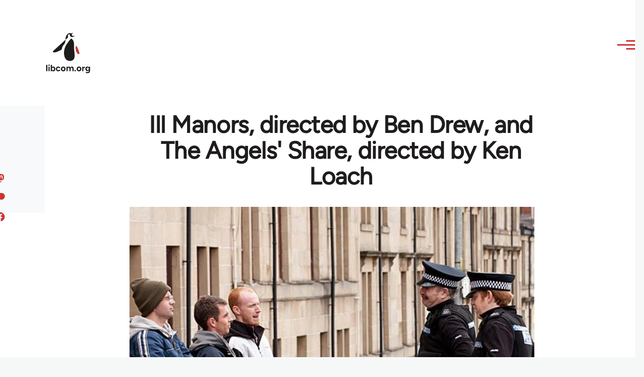

--- FILE ---
content_type: text/html; charset=UTF-8
request_url: https://libcom.org/article/ill-manors-directed-ben-drew-and-angels-share-directed-ken-loach
body_size: 17480
content:
<!DOCTYPE html>
<html lang="en" dir="ltr" prefix="og: https://ogp.me/ns#" style="--color--primary-hue:202;--color--primary-saturation:79%;--color--primary-lightness:50">
  <head>
    <meta charset="utf-8" />
<meta name="description" content="Official &#039;truth&#039; being more dishonest as well as stranger than fiction, Tom Jennings looks instead at feral youth fairytales screened since last August&#039;s riots." />
<link rel="canonical" href="https://libcom.org/article/ill-manors-directed-ben-drew-and-angels-share-directed-ken-loach" />
<meta property="og:site_name" content="libcom.org" />
<meta property="og:url" content="https://libcom.org/article/ill-manors-directed-ben-drew-and-angels-share-directed-ken-loach" />
<meta property="og:title" content="Ill Manors, directed by Ben Drew, and The Angels&#039; Share, directed by Ken Loach" />
<meta property="og:description" content="Official &#039;truth&#039; being more dishonest as well as stranger than fiction, Tom Jennings looks instead at feral youth fairytales screened since last August&#039;s riots." />
<meta property="og:image" content="https://files.libcom.org/files/images/blog/angel%27s%20share.jpg" />
<meta property="og:image:width" content="618" />
<meta property="og:image:height" content="624" />
<meta name="twitter:card" content="summary_large_image" />
<meta name="twitter:description" content="Official &#039;truth&#039; being more dishonest as well as stranger than fiction, Tom Jennings looks instead at feral youth fairytales screened since last August&#039;s riots." />
<meta name="twitter:site" content="@libcomorg" />
<meta name="twitter:title" content="Ill Manors, directed by Ben Drew, and The Angels&#039; Share, directed by Ken Loach" />
<meta name="twitter:image" content="https://files.libcom.org/files/images/blog/angel%27s%20share.jpg" />
<meta name="Generator" content="Drupal 10 (https://www.drupal.org)" />
<meta name="MobileOptimized" content="width" />
<meta name="HandheldFriendly" content="true" />
<meta name="viewport" content="width=device-width, initial-scale=1.0" />
<link rel="icon" href="/themes/custom/libcomolivero/favicon.ico" type="image/vnd.microsoft.icon" />

    <title>Ill Manors, directed by Ben Drew, and The Angels&#039; Share, directed by Ken Loach | libcom.org</title>
    <link rel="stylesheet" media="all" href="/sites/default/files/css/css_pNy69saVEtzUL53xILook1wwQXgcexoVcXaWiJMChr4.css?delta=0&amp;language=en&amp;theme=libcomolivero&amp;include=[base64]" />
<link rel="stylesheet" media="all" href="/sites/default/files/css/css_0v3hZ6XsH5RLii_E6IbQTjYsZwhFlvqFJzN9oqO_LEc.css?delta=1&amp;language=en&amp;theme=libcomolivero&amp;include=[base64]" />

    <script type="application/json" data-drupal-selector="drupal-settings-json">{"path":{"baseUrl":"\/","pathPrefix":"","currentPath":"node\/44289","currentPathIsAdmin":false,"isFront":false,"currentLanguage":"en"},"pluralDelimiter":"\u0003","suppressDeprecationErrors":true,"gtag":{"tagId":"","consentMode":false,"otherIds":[],"events":[],"additionalConfigInfo":[]},"ajaxPageState":{"libraries":"[base64]","theme":"libcomolivero","theme_token":null},"ajaxTrustedUrl":{"\/search":true},"gtm":{"tagId":null,"settings":{"data_layer":"dataLayer","include_classes":false,"allowlist_classes":"google\nnonGooglePixels\nnonGoogleScripts\nnonGoogleIframes","blocklist_classes":"customScripts\ncustomPixels","include_environment":false,"environment_id":"","environment_token":""},"tagIds":["GTM-KJDB44P"]},"user":{"uid":0,"permissionsHash":"7a6309ff163e3eca974e956dff0b629e6d4fb24ef3b815db70d7f5a1d116d476"}}</script>
<script src="/sites/default/files/js/js_VzAhk6ByYS47lkkKX4m5Lvxmm4Sx7n2SzIWD0ao2WZQ.js?scope=header&amp;delta=0&amp;language=en&amp;theme=libcomolivero&amp;include=eJxdjUsOgzAMBS-Uz5GQAWMZxTZyQii3L1IrRLt5mpnNm0wEteXZ9w1Kmj4axzN2xgM9LKYNDqwmmB-caqc0OuhcA5lRwaEBZbrm3xOs8PqNEqxwR7f8Pax3UOhM0Ng0bs4Cfr4BVpk_mg"></script>
<script src="/libraries/fontawesome/js/fontawesome.min.js?v=6.4.2" defer></script>
<script src="/libraries/fontawesome/js/brands.min.js?v=6.4.2" defer></script>
<script src="/modules/contrib/google_tag/js/gtag.js?t5x15m"></script>
<script src="/modules/contrib/google_tag/js/gtm.js?t5x15m"></script>

    
<link rel="preload" href="/themes/custom/libcomolivero/fonts/Figtree-VariableFont_wght.ttf" as="font" type="font/ttf" crossorigin>
<link rel="preload" href="/themes/custom/libcomolivero/fonts/Amiri-Regular.ttf" as="font" type="font/ttf" crossorigin>
<link rel="preload" href="/themes/custom/libcomolivero/fonts/Amiri-Bold.ttf" as="font" type="font/ttf" crossorigin>
    <noscript><link rel="stylesheet" href="/core/themes/olivero/css/components/navigation/nav-primary-no-js.css?t5x15m" />
</noscript>
  </head>
  <body class="path-node page-node-type-article">
        <a href="#main-content" class="visually-hidden focusable skip-link">
      Skip to main content
    </a>
    <noscript><iframe src="https://www.googletagmanager.com/ns.html?id=GTM-KJDB44P"
                  height="0" width="0" style="display:none;visibility:hidden"></iframe></noscript>

      <div class="dialog-off-canvas-main-canvas" data-off-canvas-main-canvas>
    
<div id="page-wrapper" class="page-wrapper">
  <div id="page">

          <header id="header" class="site-header" data-drupal-selector="site-header" role="banner">

                <div class="site-header__fixable" data-drupal-selector="site-header-fixable">
          <div class="site-header__initial">
            <button class="sticky-header-toggle" data-drupal-selector="sticky-header-toggle" role="switch" aria-controls="site-header__inner" aria-label="Sticky header" aria-checked="false">
              <span class="sticky-header-toggle__icon">
                <span></span>
                <span></span>
                <span></span>
              </span>
            </button>
          </div>

                    <div id="site-header__inner" class="site-header__inner" data-drupal-selector="site-header-inner">
            <div class="container site-header__inner__container">

              


<div id="block-libcomolivero-site-branding" class="site-branding--bg-white site-branding block block-system block-system-branding-block">
  
    
    <div class="site-branding__inner">
          <a href="/" rel="home" class="site-branding__logo">
        <img src="/themes/custom/libcomolivero/primary-logo.svg" alt="Home" width="209px" height="197px" />
      </a>
              <div class="site-branding__text">
        <div class="site-branding__name">
          <a href="/" title="Home" rel="home">libcom.org</a>
        </div>
      </div>
      </div>
</div>

<div class="header-nav-overlay" data-drupal-selector="header-nav-overlay"></div>


                              <div class="mobile-buttons" data-drupal-selector="mobile-buttons">
                  <button class="mobile-nav-button" data-drupal-selector="mobile-nav-button" aria-label="Main Menu" aria-controls="header-nav" aria-expanded="false">
                    <span class="mobile-nav-button__label">Menu</span>
                    <span class="mobile-nav-button__icon"></span>
                  </button>
                </div>

                <div id="header-nav" class="header-nav" data-drupal-selector="header-nav">
                  


<div class="views-exposed-form form--inline block block-views block-views-exposed-filter-blockarticle-search-page-1" data-drupal-selector="views-exposed-form-article-search-page-1" id="block-exposedformarticle-searchpage-1-2">
  
    
      <div class="block__content">
      <form action="/search" method="get" id="views-exposed-form-article-search-page-1" accept-charset="UTF-8">
  <div class="js-form-item form-item js-form-type-textfield form-item-search-api-fulltext js-form-item-search-api-fulltext form-no-label">
        <input placeholder="search libcom.org" data-drupal-selector="edit-search-api-fulltext" type="text" id="edit-search-api-fulltext" name="search_api_fulltext" value="" size="30" maxlength="128" class="form-text form-element form-element--type-text form-element--api-textfield" />

        </div>
<div data-drupal-selector="edit-actions" class="form-actions js-form-wrapper form-wrapper" id="edit-actions"><input class="button--primary button js-form-submit form-submit" data-drupal-selector="edit-submit-article-search" type="submit" id="edit-submit-article-search" value="Search" />
</div>


</form>

    </div>
  </div>
<nav  id="block-libcomolivero-main-menu" class="primary-nav block block-menu navigation menu--main" aria-labelledby="block-libcomolivero-main-menu-menu" role="navigation">
            
  <h2 class="visually-hidden block__title" id="block-libcomolivero-main-menu-menu">Main navigation</h2>
  
        


          
        
    <ul  class="menu primary-nav__menu primary-nav__menu--level-1" data-drupal-selector="primary-nav-menu--level-1">
            
                          
        
        
        <li class="primary-nav__menu-item primary-nav__menu-item--link primary-nav__menu-item--level-1">
                              
                      <a href="/recent" class="primary-nav__menu-link primary-nav__menu-link--link primary-nav__menu-link--level-1" data-drupal-selector="primary-nav-menu-link-has-children" data-drupal-link-system-path="recent">            <span class="primary-nav__menu-link-inner primary-nav__menu-link-inner--level-1">Recent</span>
          </a>

            
                  </li>
      
                          
        
        
        <li class="primary-nav__menu-item primary-nav__menu-item--link primary-nav__menu-item--level-1">
                              
                      <a href="/article/donate" class="primary-nav__menu-link primary-nav__menu-link--link primary-nav__menu-link--level-1" data-drupal-selector="primary-nav-menu-link-has-children" data-drupal-link-system-path="node/10591">            <span class="primary-nav__menu-link-inner primary-nav__menu-link-inner--level-1">Donate</span>
          </a>

            
                  </li>
      
                          
        
        
        <li class="primary-nav__menu-item primary-nav__menu-item--link primary-nav__menu-item--level-1">
                              
                      <a href="/collections" class="primary-nav__menu-link primary-nav__menu-link--link primary-nav__menu-link--level-1" data-drupal-selector="primary-nav-menu-link-has-children" data-drupal-link-system-path="collections">            <span class="primary-nav__menu-link-inner primary-nav__menu-link-inner--level-1">Collections</span>
          </a>

            
                  </li>
      
                          
        
        
        <li class="primary-nav__menu-item primary-nav__menu-item--link primary-nav__menu-item--level-1">
                              
                      <a href="/article/libcom-introductory-guide" class="primary-nav__menu-link primary-nav__menu-link--link primary-nav__menu-link--level-1" data-drupal-selector="primary-nav-menu-link-has-children" data-drupal-link-system-path="node/11217">            <span class="primary-nav__menu-link-inner primary-nav__menu-link-inner--level-1">Introductions</span>
          </a>

            
                  </li>
      
                          
        
        
        <li class="primary-nav__menu-item primary-nav__menu-item--link primary-nav__menu-item--level-1">
                              
                      <a href="/article/organise" class="primary-nav__menu-link primary-nav__menu-link--link primary-nav__menu-link--level-1" data-drupal-selector="primary-nav-menu-link-has-children" data-drupal-link-system-path="node/23964">            <span class="primary-nav__menu-link-inner primary-nav__menu-link-inner--level-1">Organise</span>
          </a>

            
                  </li>
      
                          
        
        
        <li class="primary-nav__menu-item primary-nav__menu-item--link primary-nav__menu-item--level-1">
                              
                      <a href="/article/libcomorg-introduction" class="primary-nav__menu-link primary-nav__menu-link--link primary-nav__menu-link--level-1" data-drupal-selector="primary-nav-menu-link-has-children" data-drupal-link-system-path="node/9957">            <span class="primary-nav__menu-link-inner primary-nav__menu-link-inner--level-1">About</span>
          </a>

            
                  </li>
          </ul>
  


  </nav>


                  

  <div class="region region--secondary-menu">
    <nav  id="block-libcomolivero-account-menu" class="block block-menu navigation menu--account secondary-nav" aria-labelledby="block-libcomolivero-account-menu-menu" role="navigation">
            
  <span class="visually-hidden" id="block-libcomolivero-account-menu-menu">User account menu</span>
  
        


          <ul class="menu secondary-nav__menu secondary-nav__menu--level-1">
            
                          
        
        
        <li class="secondary-nav__menu-item secondary-nav__menu-item--link secondary-nav__menu-item--level-1">
          <a href="/user/login" class="secondary-nav__menu-link secondary-nav__menu-link--link secondary-nav__menu-link--level-1" data-drupal-link-system-path="user/login">Log in / Register</a>

                  </li>
          </ul>
  


  </nav>

  </div>

                </div>
                          </div>
          </div>
        </div>
      </header>
    
    <div id="main-wrapper" class="layout-main-wrapper layout-container">
      <div id="main" class="layout-main">
        <div class="main-content">
          <a id="main-content" tabindex="-1"></a>
          
  <div class="region region--hero">
    

<div id="block-libcomolivero-page-title" class="block block-core block-page-title-block">
  
  

  <h1 class="title page-title"><span>
  Ill Manors, directed by Ben Drew, and The Angels&#039; Share, directed by Ken Loach
</span>
</h1>


  
</div>

  </div>

          <div class="main-content__container container">
            

  <div class="region region--highlighted grid-full layout--pass--content-medium">
    <div data-drupal-messages-fallback class="hidden messages-list"></div>

  </div>

            

                          <main role="main">
                
                

  <div class="region region--content grid-full layout--pass--content-medium" id="content">
    

<div id="block-libcomolivero-content" class="block block-system block-system-main-block">
  
    
      <div class="block__content">
      

<article data-history-node-id="44289" class="node node--type-article grid-full ie11-autorow node--promoted node--view-mode-full">
  <header class="layout--content-narrow">
    
          
  </header>
  <div class="node__content layout--content-narrow">
          <div class="layout layout--onecol">
    <div  class="layout__region layout__region--content">
      

<div class="block block-layout-builder block-extra-field-blocknodearticlecontent-moderation-control">
  
    
      <div class="block__content">
      
    </div>
  </div>


<div class="block block-layout-builder block-field-blocknodearticlefield-media">
  
    
      <div class="block__content">
      
            <div class="field field--name-field-media field--type-entity-reference field--label-hidden field__item"><div class="media media--type-image media--view-mode-default">
  
      
            <div class="field field--name-field-media-image field--type-image field--label-hidden field__item">    <picture>
                  <source srcset="https://files.libcom.org/files/styles/wide/public/images/blog/angel%27s%20share.jpg?itok=SnPYiUmc 1x" media="all and (min-width: 700px)" type="image/jpeg" width="618" height="624"/>
              <source srcset="https://files.libcom.org/files/styles/small_wide/public/images/blog/angel%27s%20share.jpg?itok=fogH4O-J 1x" media="all and (min-width: 500px)" type="image/jpeg" width="600" height="606"/>
                  <img loading="eager" width="600" height="606" src="https://files.libcom.org/files/styles/small_wide/public/images/blog/angel%27s%20share.jpg?itok=fogH4O-J" alt="" />

  </picture>

</div>
      
  </div>
</div>
      
    </div>
  </div>


<div class="block block-layout-builder block-field-blocknodearticlefield-introduction">
  
    
      <div class="block__content">
      
            <div class="text-content clearfix field field--name-field-introduction field--type-text-long field--label-hidden field__item"><p>Official 'truth' being more dishonest as well as stranger than fiction, Tom Jennings looks instead at feral youth fairytales screened since last August's riots.</p>
</div>
      
    </div>
  </div>

    </div>
  </div>
  <div class="layout layout--twocol-section layout--twocol-section--67-33 grey-bg">

          <div  class="layout__region layout__region--first">
        

<div class="block block-layout-builder block-field-blocknodearticleuid">
  
    
      <div class="block__content">
      
  
            <div class="field field--name-uid field--type-entity-reference field--label-hidden field__item"><footer>
  
  <div>
    Submitted by <span>Tom Jennings</span> on October 24, 2012
  </div>
</footer>
</div>
      
    </div>
  </div>

      </div>
    
          <div  class="layout__region layout__region--second">
        

<div class="block block-better-social-sharing-buttons block-social-sharing-buttons-block">
  
    
      <div class="block__content">
      

    
    
<div style="display: none"><svg aria-hidden="true" style="position: absolute; width: 0; height: 0; overflow: hidden;" version="1.1" xmlns="http://www.w3.org/2000/svg" xmlns:xlink="http://www.w3.org/1999/xlink">
  <defs>
    <symbol id="copy" viewBox="0 0 64 64">
      <path d="M44.697 36.069l6.337-6.337c4.623-4.622 4.623-12.143 0-16.765-4.622-4.623-12.143-4.623-16.765 0l-9.145 9.145c-4.622 4.622-4.622 12.143 0 16.765 0.683 0.683 1.43 1.262 2.22 1.743l4.895-4.896c-0.933-0.223-1.817-0.694-2.543-1.419-2.101-2.101-2.101-5.52 0-7.62l9.145-9.145c2.101-2.101 5.52-2.101 7.62 0s2.101 5.52 0 7.62l-2.687 2.687c1.107 2.605 1.413 5.471 0.922 8.223z"></path>
      <path d="M19.303 27.931l-6.337 6.337c-4.623 4.622-4.623 12.143 0 16.765 4.622 4.623 12.143 4.623 16.765 0l9.144-9.145c4.623-4.622 4.622-12.143 0-16.765-0.682-0.683-1.429-1.262-2.22-1.743l-4.895 4.896c0.932 0.224 1.816 0.693 2.543 1.419 2.101 2.101 2.101 5.519 0 7.621l-9.145 9.145c-2.101 2.101-5.52 2.101-7.62 0s-2.101-5.52 0-7.62l2.687-2.687c-1.108-2.605-1.413-5.471-0.922-8.223z"></path>
    </symbol>
    <symbol id="email" viewBox="0 0 64 64">
      <path d="M32 35.077l18.462-16h-36.924zM27.013 33.307l4.987 4.091 4.909-4.093 13.553 11.617h-36.924zM12.307 43.693v-23.386l13.539 11.693zM51.693 43.693v-23.386l-13.539 11.693z"></path>
    </symbol>
    <symbol id="evernote" viewBox="0 0 64 64">
      <path d="M47.093 19.16c-0.296-1.572-1.239-2.346-2.090-2.651-0.919-0.329-2.783-0.671-5.125-0.944-1.884-0.221-4.099-0.202-5.437-0.162-0.161-1.090-0.932-2.087-1.794-2.431-2.299-0.917-5.853-0.696-6.765-0.443-0.724 0.201-1.527 0.613-1.974 1.247-0.3 0.424-0.493 0.967-0.494 1.725 0 0.429 0.012 1.441 0.023 2.339 0.011 0.901 0.023 1.708 0.023 1.713-0 0.802-0.656 1.455-1.469 1.456h-3.728c-0.796 0-1.403 0.133-1.867 0.342s-0.794 0.492-1.044 0.826c-0.498 0.662-0.585 1.481-0.583 2.315 0 0 0.008 0.682 0.173 2.002 0.138 1.021 1.255 8.158 2.317 10.328 0.411 0.845 0.685 1.196 1.494 1.568 1.801 0.764 5.915 1.615 7.843 1.859 1.924 0.244 3.133 0.757 3.852-0.74 0.003-0.004 0.145-0.372 0.339-0.913 0.625-1.878 0.712-3.544 0.712-4.75 0-0.123 0.181-0.128 0.181 0 0 0.851-0.164 3.864 2.131 4.672 0.906 0.319 2.785 0.602 4.695 0.825 1.727 0.197 2.98 0.871 2.98 5.264 0 2.672-0.566 3.039-3.525 3.039-2.399 0-3.313 0.062-3.313-1.828 0-1.527 1.524-1.367 2.653-1.367 0.504 0 0.138-0.372 0.138-1.314 0-0.937 0.591-1.479 0.032-1.493-3.905-0.107-6.201-0.005-6.201 4.837 0 4.396 1.696 5.212 7.238 5.212 4.345 0 5.876-0.141 7.67-5.66 0.355-1.090 1.213-4.415 1.733-9.998 0.328-3.531-0.31-14.186-0.816-16.875v0zM39.52 30.936c-0.537-0.019-1.053 0.015-1.534 0.092 0.135-1.084 0.587-2.416 2.187-2.361 1.771 0.061 2.020 1.721 2.026 2.845-0.747-0.331-1.672-0.541-2.679-0.576v0zM18.088 19.935h3.73c0.213 0 0.386-0.173 0.386-0.383 0-0.002-0.045-3.169-0.045-4.050v-0.011c0-0.723 0.153-1.355 0.42-1.883l0.127-0.237c-0.014 0.002-0.029 0.010-0.043 0.023l-7.243 7.122c-0.014 0.012-0.023 0.027-0.027 0.042 0.15-0.074 0.354-0.174 0.384-0.186 0.631-0.283 1.396-0.437 2.311-0.437v0z"></path>
    </symbol>
    <symbol id="facebook" viewBox="0 0 64 64">
      <path d="M27.397 53.72v-19.723h-6.647v-8.052h6.647v-6.762c0-4.918 3.987-8.904 8.904-8.904h6.949v7.24h-4.972c-1.563 0-2.829 1.267-2.829 2.829v5.597h7.677l-1.061 8.052h-6.616v19.723z"></path>
    </symbol>
    <symbol id="linkedin" viewBox="0 0 64 64">
      <path d="M14.537 25.873h7.435v23.896h-7.434v-23.896zM18.257 13.995c2.375 0 4.305 1.929 4.305 4.306s-1.929 4.307-4.305 4.307c-0.001 0-0.002 0-0.003 0-2.378 0-4.305-1.927-4.305-4.305 0-0.001 0-0.001 0-0.002v0c0-0 0-0.001 0-0.002 0-2.378 1.927-4.305 4.305-4.305 0.001 0 0.002 0 0.004 0h-0zM26.631 25.873h7.119v3.267h0.102c0.99-1.879 3.413-3.86 7.027-3.86 7.52 0 8.909 4.948 8.909 11.384v13.106h-7.425v-11.621c0-2.771-0.048-6.336-3.86-6.336-3.864 0-4.453 3.020-4.453 6.138v11.819h-7.418v-23.896z"></path>
    </symbol>
    <symbol id="messenger" viewBox="0 0 64 64">
      <path d="M32 8.765c-12.703 0-23 9.63-23 21.508 0 6.758 3.332 12.787 8.544 16.73v8.231l7.849-4.354c1.972 0.571 4.238 0.9 6.58 0.9 0.009 0 0.019 0 0.028 0h-0.002c12.703 0 23-9.629 23-21.508s-10.297-21.508-23-21.508zM34.422 37.607l-5.949-6.18-11.456 6.335 12.56-13.328 5.949 6.18 11.455-6.335-12.559 13.329z"></path>
    </symbol>
    <symbol id="pinterest" viewBox="0 0 64 64">
      <path d="M45.873 25.872c0 8.078-4.487 14.11-11.108 14.11-2.222 0-4.313-1.203-5.030-2.568 0 0-1.195 4.745-1.448 5.66-0.89 3.233-3.512 6.47-3.715 6.737-0.142 0.182-0.457 0.125-0.49-0.117-0.058-0.413-0.725-4.495 0.063-7.825 0.395-1.67 2.648-11.218 2.648-11.218s-0.657-1.315-0.657-3.258c0-3.052 1.77-5.329 3.97-5.329 1.872 0 2.778 1.405 2.778 3.090 0 1.884-1.198 4.698-1.818 7.306-0.517 2.185 1.095 3.965 3.25 3.965 3.9 0 6.525-5.010 6.525-10.945 0-4.511-3.037-7.89-8.565-7.89-6.242 0-10.135 4.657-10.135 9.86 0 1.793 0.53 3.058 1.358 4.036 0.38 0.45 0.435 0.632 0.297 1.149-0.102 0.38-0.325 1.29-0.422 1.653-0.135 0.52-0.558 0.708-1.030 0.515-2.875-1.175-4.215-4.325-4.215-7.865 0-5.849 4.933-12.86 14.713-12.86 7.862 0 13.032 5.686 13.032 11.793z"></path>
    </symbol>
    <symbol id="print" viewBox="0 0 64 64">
      <path d="M14 22h38v-12c0-2.2-1.8-4-4-4h-30c-2.2 0-4 1.8-4 4v12zM12 54h-2c-3.4 0-6-2.6-6-6v-18c0-3.4 2.6-6 6-6h46c3.4 0 6 2.6 6 6v18c0 3.4-2.6 6-6 6h-2v-16h-42v16zM14 40h38v16c0 2.2-1.8 4-4 4h-30c-2.2 0-4-1.8-4-4v-16zM50 34c1.2 0 2-0.8 2-2s-0.8-2-2-2-2 0.8-2 2c0 1.2 0.8 2 2 2v0zM18 46v2h30v-2h-30zM18 52v2h30v-2h-30z"></path>
    </symbol>
    <symbol id="reddit" viewBox="0 0 64 64">
      <path d="M29.37 25.258c-0.001-1.233-1.001-2.232-2.233-2.233h-0c-1.233 0.002-2.231 1.001-2.232 2.233v0c0.001 1.232 1 2.231 2.232 2.233h0c1.233-0.001 2.232-1 2.233-2.232v-0zM36.861 23.023c-1.233 0.001-2.233 1.001-2.234 2.234v0c0.001 1.233 1.001 2.232 2.234 2.233h0c1.233-0.001 2.233-1 2.235-2.233v-0c-0.001-1.234-1.001-2.233-2.235-2.235h-0zM36.33 30.723c-0.843 0.842-2.272 1.252-4.33 1.252-2.059 0-3.487-0.41-4.329-1.252-0.112-0.112-0.267-0.182-0.439-0.182-0.343 0-0.62 0.278-0.62 0.62 0 0.171 0.069 0.326 0.182 0.439v0c1.087 1.086 2.801 1.615 5.206 1.615s4.119-0.529 5.207-1.615c0.112-0.112 0.182-0.267 0.182-0.439 0-0.343-0.278-0.62-0.62-0.62-0.171 0-0.326 0.069-0.438 0.181v0z"></path>
      <path d="M48.13 22.825c0-2.023-1.645-3.668-3.667-3.668-0.933 0-1.785 0.352-2.432 0.927-2.488-1.602-5.705-2.54-9.149-2.677l1.89-5.977 5.142 1.21c0.012 1.66 1.359 3.002 3.020 3.004h0c1.669-0.002 3.021-1.354 3.023-3.022v-0c-0.002-1.669-1.355-3.021-3.023-3.022h-0c-1.235 0.002-2.297 0.743-2.766 1.806l-0.008 0.019-5.664-1.334c-0.043-0.011-0.092-0.017-0.143-0.017-0.276 0-0.509 0.18-0.59 0.429l-0.001 0.004-2.178 6.887c-3.619 0.067-7.015 1.015-9.613 2.69-0.642-0.576-1.495-0.927-2.431-0.927-0.001 0-0.001 0-0.002 0h0c-2.022 0-3.668 1.645-3.668 3.668 0.001 1.332 0.712 2.498 1.775 3.139l0.016 0.009c-0.055 0.343-0.083 0.692-0.083 1.042 0 2.622 1.535 5.068 4.324 6.889 0.887 0.579 1.87 1.071 2.923 1.473-2.056 0.98-3.511 3.366-3.511 6.148 0 3.142 1.858 5.778 4.34 6.455 0.194 0.605 0.409 1.181 0.644 1.723-0.103-0.008-0.224-0.014-0.345-0.014h-0.001c-2.232 0-4.047 1.525-4.047 3.398 0 0.28 0.049 0.57 0.151 0.885 0.083 0.251 0.316 0.429 0.59 0.429 0 0 0 0 0 0h18.617c0.272 0 0.512-0.176 0.593-0.435 0.101-0.325 0.148-0.603 0.148-0.879 0-1.873-1.816-3.398-4.050-3.398-0.084 0-0.166 0.002-0.248 0.007 0.234-0.54 0.449-1.114 0.641-1.715 2.483-0.676 4.34-3.313 4.34-6.455 0-2.782-1.456-5.168-3.511-6.148 1.053-0.402 2.036-0.894 2.922-1.472 2.788-1.82 4.325-4.267 4.325-6.889 0-0.351-0.029-0.698-0.083-1.042 1.079-0.651 1.789-1.817 1.79-3.148v-0zM44.717 12.623c0 0.982-0.8 1.781-1.783 1.781-0.983-0.001-1.78-0.798-1.78-1.781v-0c0.001-0.983 0.797-1.78 1.78-1.782h0c0.983 0 1.783 0.8 1.783 1.782zM40.763 53.086c0 0.024-0.001 0.048-0.002 0.074h-5.255c0.559-0.577 1.072-1.288 1.533-2.11 0.275-0.077 0.59-0.121 0.915-0.121h0c1.549 0 2.809 0.968 2.809 2.157zM25.951 50.928c0.363 0 0.709 0.053 1.026 0.15 0.456 0.81 0.965 1.511 1.516 2.081h-5.347c-0.002-0.022-0.002-0.047-0.003-0.073v-0c0-1.19 1.259-2.157 2.807-2.157zM33.535 53.16h-3.070c-2.758-1.578-4.745-7.083-4.745-13.203 0-1.446 0.111-2.847 0.314-4.168 1.849 0.559 3.875 0.854 5.967 0.854s4.118-0.296 5.969-0.855c0.199 1.245 0.313 2.681 0.313 4.144 0 0.008 0 0.017 0 0.025v-0.001c0 6.12-1.987 11.625-4.746 13.203zM24.628 36.941c-0.096 0.903-0.15 1.951-0.15 3.012 0 0.001 0 0.002 0 0.003v-0c0 2.325 0.27 4.55 0.756 6.537-1.573-0.813-2.681-2.733-2.681-4.968 0-1.935 0.831-3.634 2.075-4.583zM38.764 46.493c0.487-1.987 0.757-4.212 0.757-6.538 0-1.036-0.053-2.043-0.15-3.015 1.243 0.949 2.075 2.648 2.075 4.584 0 2.236-1.108 4.157-2.681 4.969zM32 35.403c-7.268 0-13.181-3.762-13.181-8.387s5.913-8.387 13.181-8.387 13.181 3.762 13.181 8.386c0 4.625-5.913 8.388-13.181 8.388zM19.538 20.398c0.514 0 0.991 0.162 1.384 0.435-1.416 1.128-2.41 2.444-2.928 3.861-0.541-0.447-0.883-1.118-0.883-1.869 0-0 0-0 0-0v0c0.002-1.34 1.087-2.425 2.426-2.427h0zM43.078 20.833c0.385-0.272 0.864-0.436 1.381-0.436 0.001 0 0.002 0 0.004 0h-0c1.34 0.002 2.425 1.087 2.426 2.427v0c0 0.752-0.345 1.424-0.883 1.869-0.518-1.418-1.511-2.732-2.928-3.86z"></path>
    </symbol>
    <symbol id="tumblr" viewBox="0 0 64 64">
      <path d="M36.813 51.2c3.843 0 7.65-1.368 8.909-3.025l0.252-0.332-2.382-7.060c-0.022-0.064-0.082-0.109-0.152-0.109-0 0-0.001 0-0.001 0h-5.32c-0.001 0-0.002 0-0.003 0-0.072 0-0.133-0.049-0.152-0.115l-0-0.001c-0.062-0.235-0.099-0.523-0.105-0.879v-8.633c0-0.089 0.072-0.16 0.161-0.16h6.26c0.089 0 0.161-0.072 0.161-0.161v0-8.833c-0-0.089-0.072-0.16-0.161-0.16 0 0 0 0 0 0h-6.233c0 0 0 0 0 0-0.088 0-0.16-0.072-0.16-0.16 0-0 0-0 0-0v0-8.61c-0.001-0.088-0.072-0.16-0.161-0.16-0 0-0 0-0.001 0v0h-10.931c-0.942 0.016-1.712 0.73-1.815 1.647l-0.001 0.008c-0.546 4.443-2.584 7.11-6.415 8.39l-0.427 0.142c-0.064 0.022-0.11 0.082-0.11 0.152v7.585c0 0.088 0.073 0.16 0.161 0.16h3.912v9.341c0 7.457 5.165 10.975 14.713 10.975zM44.134 47.596c-1.199 1.154-3.66 2.010-6.019 2.050-0.089 0.002-0.176 0.002-0.264 0.002h-0.001c-7.758-0.001-9.828-5.922-9.828-9.422v-10.752c0-0.089-0.072-0.16-0.16-0.16v0h-3.752c-0 0-0 0-0 0-0.088 0-0.16-0.072-0.16-0.16 0-0 0-0 0-0v0-4.898c0-0.066 0.041-0.124 0.102-0.148 4.009-1.561 6.248-4.662 6.838-9.459 0.032-0.267 0.253-0.274 0.255-0.274h5.008c0.089 0 0.16 0.072 0.16 0.161v8.61c0 0 0 0 0 0 0 0.088 0.072 0.16 0.16 0.16 0 0 0 0 0.001 0v0h6.233c0 0 0 0 0 0 0.088 0 0.16 0.072 0.16 0.16 0 0 0 0.001 0 0.001v-0 5.688c0 0 0 0 0 0 0 0.088-0.072 0.16-0.16 0.16 0 0 0 0 0 0h-6.26c-0 0-0.001 0-0.001 0-0.088 0-0.16 0.072-0.16 0.16 0 0 0 0 0 0v0 10.22c0.038 2.301 1.151 3.468 3.31 3.468 0.87 0 1.867-0.203 2.777-0.55 0.017-0.007 0.037-0.011 0.058-0.011 0.069 0 0.128 0.045 0.15 0.107l0 0.001 1.593 4.72c0.020 0.060 0.006 0.126-0.040 0.169z"></path>
    </symbol>
    <symbol id="x" viewBox="0 0 128 128">
      <path d="M16.4,16l37.2,52.9L16,112h8.5l32.7-37.6L83.5,112H112L72.9,56.2L107.8,16h-8.5L69.1,50.7 L44.7,16H16.4z M28.4,22.6h13.1l58.2,82.7H86.4L28.4,22.6z"></path>
    </symbol>
    <symbol id="whatsapp" viewBox="0 0 64 64">
      <path d="M14.080 50.007l2.532-9.248c-1.498-2.553-2.383-5.623-2.383-8.899 0-0.008 0-0.015 0-0.023v0.001c0.004-9.84 8.009-17.845 17.845-17.845 4.774 0.002 9.255 1.861 12.623 5.234 3.37 3.372 5.224 7.856 5.222 12.625-0.004 9.839-8.010 17.845-17.845 17.845 0 0 0.001 0 0 0h-0.008c-3.126-0-6.065-0.805-8.619-2.219l0.091 0.046-9.46 2.482zM23.978 44.294l0.542 0.322c2.158 1.299 4.763 2.068 7.548 2.068 0 0 0.001 0 0.001 0h0.006c8.175 0 14.829-6.654 14.832-14.832 0.002-3.963-1.54-7.689-4.34-10.493s-6.525-4.348-10.486-4.35c-8.181 0-14.835 6.654-14.838 14.831 0 0.007 0 0.015 0 0.023 0 2.918 0.845 5.638 2.303 7.93l-0.036-0.060 0.353 0.562-1.498 5.473 5.613-1.472z"></path>
      <path d="M41.065 36.095c-0.111-0.186-0.408-0.297-0.854-0.521-0.447-0.223-2.639-1.301-3.047-1.45s-0.706-0.224-1.004 0.222c-0.297 0.447-1.151 1.452-1.411 1.748s-0.52 0.335-0.967 0.112c-0.446-0.223-1.882-0.694-3.585-2.213-1.326-1.182-2.221-2.642-2.48-3.088s-0.028-0.688 0.195-0.91c0.201-0.2 0.446-0.521 0.669-0.781s0.297-0.447 0.446-0.744c0.148-0.297 0.074-0.558-0.038-0.781s-1.003-2.418-1.375-3.311c-0.361-0.869-0.73-0.752-1.003-0.765-0.229-0.010-0.498-0.016-0.768-0.016-0.031 0-0.061 0-0.092 0h0.005c-0.297 0-0.78 0.112-1.189 0.558s-1.561 1.525-1.561 3.72c0 2.195 1.598 4.315 1.82 4.613s3.144 4.801 7.617 6.733c0.656 0.296 1.498 0.616 2.361 0.89l0.181 0.050c1.068 0.339 2.040 0.291 2.808 0.176 0.857-0.129 2.638-1.078 3.010-2.12s0.371-1.935 0.26-2.121z"></path>
    </symbol>
    <symbol id="xing" viewBox="-8 -8 80 80">
      <path d="M12.249 17.201l5.083 8.132-7.749 13.284c-0.703 1.204 0.165 2.716 1.559 2.716h6.001c0.949 0 1.827-0.504 2.304-1.324l7.74-13.285c0.499-0.855 0.481-1.916-0.043-2.756l-5.031-8.048c-0.485-0.78-1.34-1.253-2.26-1.253h-6.2c-1.301 0-2.095 1.432-1.404 2.535zM43.241 6.729l-15.9 29.333c-0.437 0.807-0.429 1.783 0.023 2.581l10.536 18.667c0.472 0.837 1.36 1.356 2.321 1.356h5.963c1.387 0 2.261-1.493 1.584-2.703l-10.436-18.631 15.775-29.123c0.703-1.299-0.237-2.877-1.715-2.877h-5.807c-0.977 0-1.877 0.536-2.344 1.396z"></path>
    </symbol>
    <symbol id="truth" viewBox="0 0 144 144">
      <path d="M140.401 45V13.5H53.1006V129.9H90.6006V45H140.401Z" fill="#08051B"/>
      <path d="M3 13.5H39V45H3V13.5Z" fill="#08051B"/>
      <path d="M104.399 98.3994H140.399V129.899H104.399V98.3994Z" fill="#08051B"/>
    </symbol>
    <symbol id="bluesky" viewBox="0 0 600 530">
      <path d="m135.72 44.03c66.496 49.921 138.02 151.14 164.28 205.46 26.262-54.316 97.782-155.54 164.28-205.46 47.98-36.021 125.72-63.892 125.72 24.795 0 17.712-10.155 148.79-16.111 170.07-20.703 73.984-96.144 92.854-163.25 81.433 117.3 19.964 147.14 86.092 82.697 152.22-122.39 125.59-175.91-31.511-189.63-71.766-2.514-7.3797-3.6904-10.832-3.7077-7.8964-0.0174-2.9357-1.1937 0.51669-3.7077 7.8964-13.714 40.255-67.233 197.36-189.63 71.766-64.444-66.128-34.605-132.26 82.697-152.22-67.108 11.421-142.55-7.4491-163.25-81.433-5.9562-21.282-16.111-152.36-16.111-170.07 0-88.687 77.742-60.816 125.72-24.795z"/>
    </symbol>
  </defs>
</svg>
</div>

<div class="social-sharing-buttons">
    <!-- Facebook share button -->
            <a href="https://www.facebook.com/sharer/sharer.php?u=https://libcom.org/article/ill-manors-directed-ben-drew-and-angels-share-directed-ken-loach&title=Ill%20Manors%2C%20directed%20by%20Ben%20Drew%2C%20and%20The%20Angels%27%20Share%2C%20directed%20by%20Ken%20Loach" target="_blank" title="Share to Facebook" aria-label="Share to Facebook" class="social-sharing-buttons__button" rel="noopener">
            <svg width=32px height=32px style=border-radius:0px;>
                <use href="/modules/contrib/better_social_sharing_buttons/assets/dist/sprites/social-icons--no-color.svg#facebook" />
            </svg>
        </a>
    
    <!-- Twitter share button -->
    
    <!-- WhatsApp share button -->
    
    <!-- Facebook Messenger share button -->
    
    <!-- Pinterest share button -->
    
    <!-- Linkedin share button -->
    
    <!-- Digg share button -->
    
    <!-- StumbleUpon share button -->
    
    <!-- Slashdot share button -->
    
    <!-- Tumblr share button -->
    
    <!-- Reddit share button -->
            <a href="http://www.reddit.com/submit?url=https://libcom.org/article/ill-manors-directed-ben-drew-and-angels-share-directed-ken-loach&title=Ill%20Manors%2C%20directed%20by%20Ben%20Drew%2C%20and%20The%20Angels%27%20Share%2C%20directed%20by%20Ken%20Loach" target="_blank" title="Share to Reddit" aria-label="Share to Reddit" class="social-sharing-buttons__button" rel="noopener">
            <svg width=32px height=32px style=border-radius:0px;>
                <use href="/modules/contrib/better_social_sharing_buttons/assets/dist/sprites/social-icons--no-color.svg#reddit" />
            </svg>
        </a>
    
    <!-- Evernote share button -->
    
    <!-- Email share button -->
    
    <!-- Copy link share button -->
    
  <!-- Print share button -->
  </div>

    </div>
  </div>

      </div>
    
  </div>
  <div class="layout layout--onecol">
    <div  class="layout__region layout__region--content">
      

<div class="block block-layout-builder block-field-blocknodearticlefield-body">
  
    
      <div class="block__content">
      
            <div class="text-content clearfix field field--name-field-body field--type-text-long field--label-hidden field__item"><p><strong>We Found Hope in a Loveless Place. Film review – Tom Jennings</strong><br />
Set in Forest Gate, around the corner from the epicentre of sickmaking Olympics jingoism, <em>Ill Manors</em> dissects hard knock lives and estates of mind among petty gangsters, drug dealers and crack whores – accompanied by musical persona Plan B's blistering soundtrack fulminating against lumpen demonisation and the inevitable consequences of increasing deprivation and brutal hopelessness. Authentic dialogue and appropriately appalling scenarios are convincingly delivered by pros like Riz Ahmed and Natalie Press as well as the director's acquaintances and discoveries familiar with the environs and themes depicted – with slick cinematography, structuring and stylistics influenced by Tarantino, Scorcese and the UK urban crime subgenre which since <em>Kidulthood</em> (Menhaj Huda, 2006) had grown increasingly stale [1]. And, despite inexorable deceleration from manic verisimilitude toward soap-operatic contrivance, the film effectively conveys the grim determinism of limited horizons and Hobson's choices while still carving out space for gallows humour and unlikely altruism.</p>
<p>The film-maker's honesty and integrity in representing his native constituency shine through – himself narrowly avoiding their fates due to fortunate coincidences culminating in present multimedia stardom – helping <em>Ill Manors</em> benefit from sophisticated weaving of multiple strands and characters, with the latters' backstories illustrated in Super-8 flashbacks overlain with rap commentary. However, its principal effectiveness lies in the gaps and contradictions thus opened up, which simplistic moral, social or political just-so stories, let alone linear narratives, cannot resolve – and neither can Drew's own public statements. So early abuse and abandonment cemented by callous indifference and repression, bitter poverty and utter lack of prospects surely render anti-social delinquency exponentially more likely and hard to resist. Yet the film only locates hope in the ethics of individuals, which first marginally infect their peers and then dovetail with the genuine goodwill of the authorities – a suspiciously conservative stance for a hip-hop iconoclast supposedly speaking the truth to power.</p>
<p>As Plan B's lyrics ferociously emphasise, the entire political-economic apparatus surrounding poor neighbourhoods cripples their potential, excused in victim-blaming discourse flogged by the politicians, professionals and media he righteously, and rightfully, scorns. But this resonates throughout communities too, and indeed the film shows local small capitalists fully complicit in all levels of degradation while mouthing hateful clichés about the evils of others. Meanwhile Drew proposes charitably funded community mentors, or “vigilante social workers” [2] – not as temporary measures rescuing a few incipient lost souls, but long-term Big Society renewal tactics. Perhaps he too can't admit that his own material security and status precisely depend on the same rotten system, even though his spectacular entertainments help illuminate its baleful effects – as well as, arguably, reinforcing the banal philosophy of meaningless meritocracy which guarantees fame and fortune for an elite more-or-less crininal few (and keeps sundry stripes of police in jobs) while enslaving many millions of addicts to futility.</p>
<p>While probably less appealing to the consumers of <em>Ill Manors</em> (see previous post), several television documentaries about the riots paint a less reactionary picture of those involved than the 'pure criminality' bullshit that Ben Drew's film inadvertemtly chimed with. <em>My Child the Rioter</em> (BBC2, January 31st), <em>Riots: The Aftershock</em> (BBC3, July 9th), and especially <em>The Riots: In Their Own Words</em> (BBC2, August 13th) [3] hint at the diverse circumstances and contexts of destructive and self-destructive behaviour among frustrated youth as well as exploding convenient catch-all stereotypes of lax morality, inadequate parents and a barely human underclass. A palpable sense emerges of generalised incomprehension and pessimism about the future amid accelerating assaults on any tolerable lifeworld for those without the means to pay for an alternative – or even to conceive of one, given the participants' regular recourse to outdated homilies of working-class respectability and middle-class aspiration. Current affairs editors don't dare argue, of course – but <em>The Angels' Share</em> manages somewhat of a social-realist cinematic deconstruction in a surprisingly effective, if rather flimsy, riposte to mainstream scaremongering about the young and poor.<br />
<strong>Spirits Levelled</strong></p>
<p>As in <em>Looking For Eric</em> (reviewed in <em>Freedom</em>, 26th September 2009), director Ken Loach and screenwriter Paul Laverty foreground banter and bonhomie among working-class characters in hard times. Motivated by outrage at the treatment of young people, their new knockabout comedy folows a motley crew of Glaswegian thugs and inadequates complete with a wise idiot of folkloric proportions as the butt of most of the jokes. Aggravated assaulter Robbie (impressive newcomer Paul Brannigan, himself with a violent background) is spared time due to his girlfriend's imminent childbirth, but resolutions to go straight are strenuously tested by all in his orbit – except the community payback supervisor, who shares a love of single malts and ferries our heroes to extracurricular distillery visits. Learning of an impending auction of rare vintage as well as venal corruption among its posh devotees, they devise a heist creaming off enough to sell for silly money. The bodged plan works and Robbie's deal includes an apprenticeship in whisky tasting, which he has unexpectedly demonstrated great talent for.</p>
<p>A lightweight, often hilarious, whimsy requiring way too much luck for credibility – yet shirking neither the horrors of grievous bodily harmfulness nor the stranglehold of vicious circles – the film nonetheless smuggles in manifold whiffs of subversive flavour. <em>The Angels' Share</em> is that fraction of spirits evaporating in the cask – here, a multiple metaphor for extracted profit, added value from luxury trade or craftsmanship, and the miniscule odds of lowlifes transcending biographies given extra poignancy with only Robbie likely to invest prudently. And if traditional romance prompts rehabilitation, the most intransigent impediment to family values is his partner's tyrannical dad despite standing as prominent local businessman. With social work only succeeding by flouting professional rules, Robbie's chance arising purely via recidivism, and betterment depending on commodity infrastructure availing the wealthy by pandering to snobbish pretensions of superior taste which insiders cynically exploit as self-serving lies in a thoroughly rigged game – hardly anything of bourgeois worthiness thus remains intact. The moral of the story? By all means cheerlead 'success' – but keep it fucking real, even when enjoying a fantasy [4].<br />
*<br />
<strong>Notes</strong><br />
1. see 'The Poverty of Imagination', <em>Variant</em> 43 (www.variant.org.uk) for a critical survey of contemporary UK films about deprived youth.<br />
2. in a parallel universe, this may have included Mark Duggan – a longtime advisor to wayward youth – whose killing by police triggered last August's events.<br />
3. based on the LSE/<em>Guardian</em> study 'Reading the Riots', originally scheduled for screening on July 21st but banned by a trial judge – presumably so its 'truth' wouldn't interfere with the course of riot-related injustice.<br />
4. an appreciation, incidentally, which is entirely absent from Plan B's ghetto X-Factor efforts in <em>Project Hackney</em> (BBC3, August 12th).<br />
<em>Review first published in </em>Freedom<em>, Vol. 73, No. 10, October 2012.<br />
For other reviews and essays by Tom Jennings, see:<br />
www.variant.org.uk<br />
www.tomjennings.pwp.blueyonder.co.uk</em></p>
</div>
      
    </div>
  </div>


<div class="block block-layout-builder block-extra-field-blocknodearticlebook-navigation">
  
    
      <div class="block__content">
      
    </div>
  </div>


<div class="block block-layout-builder block-extra-field-blocknodearticlelinks">
  
    
      <div class="block__content">
      
    </div>
  </div>


<div class="block block-layout-builder block-field-blocknodearticlefield-tags">
  
    
      <div class="block__content">
      

<div class="field field--name-field-tags field--type-entity-reference field--label-hidden field--tags">
    <ul class="links field__items field--tags__items">
          <li class="field--tags__item"><a href="/tags/film" hreflang="en">film</a></li>
          <li class="field--tags__item"><a href="/tags/united-kingdom" hreflang="en">United Kingdom</a></li>
          <li class="field--tags__item"><a href="/tags/reviews" hreflang="en">reviews</a></li>
          <li class="field--tags__item"><a href="/tags/tom-jennings" hreflang="en">Tom Jennings</a></li>
      </ul>
</div>

    </div>
  </div>


<div class="block block-layout-builder block-field-blocknodearticlefield-article-comments">
  
      <h2 class="block__title">Comments</h2>
    
      <div class="block__content">
      

<section data-drupal-selector="comments" class="comments">

  
  
<article  data-comment-user-id="4271" id="comment-499754" class="comment js-comment by-node-author" role="article" data-drupal-selector="comment">
  <mark class="hidden" data-comment-timestamp="1351174990"></mark>
  <div class="comment__text-wrapper">
    <footer class="comment__meta">
      <p class="comment__author"><span>Tom Jennings</span></p>
      <p class="comment__time">13 years 2 months ago</p>
                    <p class="visually-hidden">In reply to <a href="/comment/1#comment-1" class="permalink" rel="bookmark" hreflang="en">Welcome</a> by <span>libcom.org</span></p>
          </footer>
    <div class="comment__content">
            
            <div class="field field--name-uid field--type-entity-reference field--label-hidden field__item"><footer>
  
  <div>
    Submitted by <span>Tom Jennings</span> on October 25, 2012
  </div>
</footer>
</div>
      
            <div class="field field--name-subject field--type-string field--label-hidden field__item"><h3><a href="/comment/499754" hreflang="en">problem sorted ...</a></h3>
</div>
      
            <div class="text-content field field--name-comment-body field--type-text-long field--label-hidden field__item comment__text-content"><p>problem sorted ...</p>
</div>
      <ul class="links inline comment__links">
          <li class="comment__links-item"></li>
      </ul>
    </div>
  </div>
</article>


  
</section>

    </div>
  </div>

    </div>
  </div>

  </div>
    </article>

    </div>
  </div>

  </div>

              </main>
                        


  <div class="region region--content-below">
    

<div class="views-element-container block block-views block-views-blocksimilar-content-block-1" id="block-similar-content">
  
      <h2 class="block__title">Related content</h2>
    
      <div class="block__content">
      <div><div class="view view-similar-content view-id-similar_content view-display-id-block_1 js-view-dom-id-5b1c162a89ae9a37c31b483b59e575fb78ae89296df633b64d5418ace0b0ccbd">
  
    
      
      <div class="view-content">
      




<div class="views-view-responsive-grid views-view-responsive-grid--horizontal" style="--views-responsive-grid--column-count:3;--views-responsive-grid--cell-min-width:300px;--views-responsive-grid--layout-gap:10px;">
      <div class="views-view-responsive-grid__item">
      <div class="views-view-responsive-grid__item-inner">

<article data-history-node-id="19388" class="node node--type-article node--promoted node--view-mode-card">
  <a href="/article/taking-liberties-written-and-directed-chris-atkins-2007-film-review-tom-jennings">
  <div class="node__content">
        
            <div class="field field--name-field-media field--type-entity-reference field--label-hidden field__item"><div class="media media--type-image media--view-mode-card">
  
      
            <div class="field field--name-field-media-image field--type-image field--label-hidden field__item">  <img loading="lazy" src="https://files.libcom.org/files/styles/large/public/images/library/ID.jpg?itok=tqZzSFYJ" width="480" height="360" alt="" />


</div>
      
  </div>
</div>
      
  
            <div class="field field--name-title field--type-string field--label-hidden field__item"><h2>Taking Liberties, written and directed by Chris Atkins, 2007. Film review - Tom Jennings</h2>
</div>
      <div class="field-introduction text-content">Reviews this documentary lambasting Labour's assault on freedom.
</div>
  </div>
    </a>
</article>
</div>
    </div>
      <div class="views-view-responsive-grid__item">
      <div class="views-view-responsive-grid__item-inner">

<article data-history-node-id="33665" class="node node--type-article node--promoted node--view-mode-card">
  <a href="/article/made-dagenham-directed-nigel-cole">
  <div class="node__content">
        
            <div class="field field--name-field-media field--type-entity-reference field--label-hidden field__item"><div class="media media--type-image media--view-mode-card">
  
      
            <div class="field field--name-field-media-image field--type-image field--label-hidden field__item">  <img loading="lazy" src="https://files.libcom.org/files/styles/large/public/images/blog/made%20in%20dagenham.jpg?itok=E-w_CN3p" width="480" height="360" alt="" />


</div>
      
  </div>
</div>
      
  
            <div class="field field--name-title field--type-string field--label-hidden field__item"><h2>Made in Dagenham, directed by Nigel Cole</h2>
</div>
      <div class="field-introduction text-content">Its producers claimed inspiration from resistance to injustice, but this film’s sentimental spin is fundamentally flawed.
</div>
  </div>
    </a>
</article>
</div>
    </div>
      <div class="views-view-responsive-grid__item">
      <div class="views-view-responsive-grid__item-inner">

<article data-history-node-id="17219" class="node node--type-article node--promoted node--view-mode-card">
  <a href="/article/england-review">
  <div class="node__content">
        
            <div class="field field--name-field-media field--type-entity-reference field--label-hidden field__item"><div class="media media--type-image media--view-mode-card">
  
      
            <div class="field field--name-field-media-image field--type-image field--label-hidden field__item">  <img loading="lazy" src="https://files.libcom.org/files/styles/large/public/images/library/243212160_da9d0937c9%5B1%5D.jpg?itok=2nnkces_" width="480" height="360" alt="" />


</div>
      
  </div>
</div>
      
  
            <div class="field field--name-title field--type-string field--label-hidden field__item"><h2>This Is England - review</h2>
</div>
      <div class="field-introduction text-content">Tom Jennings' review of Shane Meadows' film based in the early skinhead scene and how it changed when fascists began to recruit within it.
</div>
  </div>
    </a>
</article>
</div>
    </div>
      <div class="views-view-responsive-grid__item">
      <div class="views-view-responsive-grid__item-inner">

<article data-history-node-id="37904" class="node node--type-article node--promoted node--view-mode-card">
  <a href="/article/attack-block-directed-joe-cornish">
  <div class="node__content">
        
            <div class="field field--name-field-media field--type-entity-reference field--label-hidden field__item"><div class="media media--type-image media--view-mode-card">
  
      
            <div class="field field--name-field-media-image field--type-image field--label-hidden field__item">  <img loading="lazy" src="https://files.libcom.org/files/styles/large/public/images/blog/attack%20the%20block.jpg?itok=vCkW0ZAL" width="480" height="360" alt="" />


</div>
      
  </div>
</div>
      
  
            <div class="field field--name-title field--type-string field--label-hidden field__item"><h2>Attack the Block, directed by Joe Cornish</h2>
</div>
      <div class="field-introduction text-content">An apparently refreshing take on underclass alienation soon sours into the same old rancid reaction
</div>
  </div>
    </a>
</article>
</div>
    </div>
      <div class="views-view-responsive-grid__item">
      <div class="views-view-responsive-grid__item-inner">

<article data-history-node-id="41920" class="node node--type-article node--promoted node--view-mode-card">
  <a href="/article/uk-screen-representations-youth-austerity">
  <div class="node__content">
        
            <div class="field field--name-field-media field--type-entity-reference field--label-hidden field__item"><div class="media media--type-image media--view-mode-card">
  
      
            <div class="field field--name-field-media-image field--type-image field--label-hidden field__item">  <img loading="lazy" src="https://files.libcom.org/files/styles/large/public/images/blog/Ladybird%20Ladybird.jpg?itok=Sp-8Dx_p" width="480" height="360" alt="" />


</div>
      
  </div>
</div>
      
  
            <div class="field field--name-title field--type-string field--label-hidden field__item"><h2>UK screen representations of youth in austerity</h2>
</div>
      <div class="field-introduction text-content">Two decades-worth of British poverty porn reveals more than might be thought.
</div>
  </div>
    </a>
</article>
</div>
    </div>
      <div class="views-view-responsive-grid__item">
      <div class="views-view-responsive-grid__item-inner">

<article data-history-node-id="48940" class="node node--type-article node--promoted node--view-mode-card">
  <a href="/article/spirit-45-directed-ken-loach">
  <div class="node__content">
        
            <div class="field field--name-field-media field--type-entity-reference field--label-hidden field__item"><div class="media media--type-image media--view-mode-card">
  
      
            <div class="field field--name-field-media-image field--type-image field--label-hidden field__item">  <img loading="lazy" src="https://files.libcom.org/files/styles/large/public/images/blog/spirit%20of%2045%20image.jpg?itok=ZTJ_md9x" width="480" height="360" alt="" />


</div>
      
  </div>
</div>
      
  
            <div class="field field--name-title field--type-string field--label-hidden field__item"><h2>The Spirit of &#039;45, directed by Ken Loach</h2>
</div>
      <div class="field-introduction text-content">This elegy to the gains for ordinary people made in the UK after 1945 – now largely clawed back – fails to inspire due to its lack of analysis of…</div>
  </div>
    </a>
</article>
</div>
    </div>
  </div>

    </div>
  
          </div>
</div>

    </div>
  </div>

  </div>

          </div>
        </div>
        <div class="social-bar">
          
<div class="social-bar__inner fixable">
  <div class="rotate">
    

<div id="block-socialmedialinks" class="block-social-media-links block block-social-media-links-block">
  
    
      <div class="block__content">
      

<ul class="social-media-links--platforms platforms inline horizontal">
      <li>
      <a class="social-media-link-icon--facebook" href="https://www.facebook.com/libcom.org"  aria-label="Like us on facebook" title="Like us on facebook" >
        <span class='fab fa-facebook fa-2x'></span>
      </a>

          </li>
      <li>
      <a class="social-media-link-icon--patreon" href="https://www.patreon.com/libcom"  aria-label="Support us on patreon" title="Support us on patreon" >
        <span class='fab fa-patreon fa-2x'></span>
      </a>

          </li>
      <li>
      <a class="social-media-link-icon--mastodon" href="https://mastodon.social/@libcom"  aria-label="Follow us on Mastodon" title="Follow us on Mastodon" >
        <span class='fab fa-mastodon fa-2x'></span>
      </a>

          </li>
  </ul>

    </div>
  </div>

  </div>
</div>

        </div>
      </div>
    </div>

    <footer class="site-footer">
      <div class="site-footer__inner container">
        
        

  <div class="region region--footer-bottom grid-full layout--pass--content-medium">
    <nav  id="block-footer" class="block block-menu navigation menu--footer" aria-labelledby="block-footer-menu" role="navigation">
            
  <h2 class="visually-hidden block__title" id="block-footer-menu">Footer menu</h2>
  
        
          <ul  class="menu menu--level-1">
            
                          
        
        
        <li class="menu__item menu__item--link menu__item--level-1">
                    
          <a href="/" class="menu__link menu__link--link menu__link--level-1" data-drupal-link-system-path="&lt;front&gt;"><img src="/themes/custom/libcomolivero/footer-logo.svg" width="74px" height="76px" loading="lazy" alt="Home" /></a>

          
        </li>
      
                          
        
        
        <li class="menu__item menu__item--link menu__item--level-1">
                    
          <a href="/article/donate" class="menu__link menu__link--link menu__link--level-1" data-drupal-link-system-path="node/10591">Donate</a>

          
        </li>
      
                          
        
        
        <li class="menu__item menu__item--link menu__item--level-1">
                    
          <a href="/article/help-out" class="menu__link menu__link--link menu__link--level-1" data-drupal-link-system-path="node/9486">Help out</a>

          
        </li>
      
                          
        
        
        <li class="menu__item menu__item--link menu__item--level-1">
                    
          <a href="/library/libcomorg-other-languages" title="libcom content in languages other than English" class="menu__link menu__link--link menu__link--level-1">Other languages</a>

          
        </li>
      
                          
        
        
        <li class="menu__item menu__item--link menu__item--level-1">
                    
          <a href="/notes" class="menu__link menu__link--link menu__link--level-1" data-drupal-link-system-path="node/9485">Site notes</a>

          
        </li>
          </ul>
  


  </nav>

  </div>

      </div>
    </footer>

    <div class="overlay" data-drupal-selector="overlay"></div>

  </div>
</div>

  </div>

    
    
  <script src="/sites/default/files/js/js_FAetRVm-06t7Kn9_JyEuoTGsGoxoXavODjs3GxAuy1k.js?scope=footer&amp;delta=0&amp;language=en&amp;theme=libcomolivero&amp;include=eJxdjUsOgzAMBS-Uz5GQAWMZxTZyQii3L1IrRLt5mpnNm0wEteXZ9w1Kmj4axzN2xgM9LKYNDqwmmB-caqc0OuhcA5lRwaEBZbrm3xOs8PqNEqxwR7f8Pax3UOhM0Ng0bs4Cfr4BVpk_mg"></script>
<script defer src="https://static.cloudflareinsights.com/beacon.min.js/vcd15cbe7772f49c399c6a5babf22c1241717689176015" integrity="sha512-ZpsOmlRQV6y907TI0dKBHq9Md29nnaEIPlkf84rnaERnq6zvWvPUqr2ft8M1aS28oN72PdrCzSjY4U6VaAw1EQ==" data-cf-beacon='{"version":"2024.11.0","token":"121998ed320e42e081d76ed439944ba2","r":1,"server_timing":{"name":{"cfCacheStatus":true,"cfEdge":true,"cfExtPri":true,"cfL4":true,"cfOrigin":true,"cfSpeedBrain":true},"location_startswith":null}}' crossorigin="anonymous"></script>
</body>
</html>


--- FILE ---
content_type: text/css
request_url: https://libcom.org/sites/default/files/css/css_0v3hZ6XsH5RLii_E6IbQTjYsZwhFlvqFJzN9oqO_LEc.css?delta=1&language=en&theme=libcomolivero&include=eJxtkFFuxDAIRC_kxEeKiE2ztDZEQJL69qVVu9pq9wfBG8FoWNEddTEpBG2xGyjxtqyHu7Bl89FiTkUUc9VjhzbDO3ymNxFncbR871KDIYfHLrWKmv2SInESi5Pwn1rJipyoIwtj6EkaxSi5SO_Ibg-APcC0YpPrThlO2uD74rQrddDxSgpT4fooOmyWflN2rARLBPuIhE9o9ht2TDbMsecVDNNJeFn-qXOXerT_SNH2-FYYTZtS_QL6SYao
body_size: 20332
content:
/* @license GPL-2.0-or-later https://www.drupal.org/licensing/faq */
:root{--font-sans:"metropolis",sans-serif;--font-serif:"Lora","georgia",serif;--font-size-base:1rem;--font-size-l:1.125rem;--font-size-s:0.875rem;--font-size-xs:0.8125rem;--font-size-xxs:0.75rem;--line-height-base:1.6875rem;--line-height-s:1.125rem;--max-width:84.375rem;--max-bg-color:98.125rem;--sp:1.125rem;--content-left:5.625rem;--site-header-height-wide:var(--sp10);--container-padding:var(--sp);--scrollbar-width:0px;--grid-col-count:6;--grid-gap:var(--sp);--grid-gap-count:calc(var(--grid-col-count) - 1);--grid-full-width:calc(100vw - var(--sp2) - var(--scrollbar-width));--grid-col-width:calc((var(--grid-full-width) - (var(--grid-gap-count) * var(--grid-gap))) / var(--grid-col-count));--sp0-25:calc(0.25 * var(--sp));--sp0-5:calc(0.5 * var(--sp));--sp0-75:calc(0.75 * var(--sp));--sp1:calc(1 * var(--sp));--sp1-5:calc(1.5 * var(--sp));--sp2:calc(2 * var(--sp));--sp2-5:calc(2.5 * var(--sp));--sp3:calc(3 * var(--sp));--sp3-5:calc(3.5 * var(--sp));--sp4:calc(4 * var(--sp));--sp4-5:calc(4.5 * var(--sp));--sp5:calc(5 * var(--sp));--sp6:calc(6 * var(--sp));--sp7:calc(7 * var(--sp));--sp8:calc(8 * var(--sp));--sp9:calc(9 * var(--sp));--sp10:calc(10 * var(--sp));--sp11:calc(11 * var(--sp));--sp12:calc(12 * var(--sp));--sp13:calc(13 * var(--sp));--color--gray-hue:201;--color--gray-saturation:15%;--color--gray-5:hsl(var(--color--gray-hue),var(--color--gray-saturation),5%);--color--gray-10:hsl(var(--color--gray-hue),var(--color--gray-saturation),11%);--color--gray-20:hsl(var(--color--gray-hue),var(--color--gray-saturation),20%);--color--gray-45:hsl(var(--color--gray-hue),var(--color--gray-saturation),44%);--color--gray-60:hsl(var(--color--gray-hue),var(--color--gray-saturation),57%);--color--gray-65:hsl(var(--color--gray-hue),var(--color--gray-saturation),63%);--color--gray-70:hsl(var(--color--gray-hue),var(--color--gray-saturation),72%);--color--gray-90:hsl(var(--color--gray-hue),var(--color--gray-saturation),88%);--color--gray-95:hsl(var(--color--gray-hue),var(--color--gray-saturation),93%);--color--gray-100:hsl(var(--color--gray-hue),var(--color--gray-saturation),97%);--color--primary-hue:202;--color--primary-saturation:79%;--color--primary-lightness:50;--color--primary-30:hsl(var(--color--primary-hue),var(--color--primary-saturation),calc(1% * (var(--color--primary-lightness) - (0.36 * var(--color--primary-lightness)))));--color--primary-40:hsl(var(--color--primary-hue),var(--color--primary-saturation),calc(1% * (var(--color--primary-lightness) - (0.24 * var(--color--primary-lightness)))));--color--primary-50:hsl(var(--color--primary-hue),var(--color--primary-saturation),calc(1% * var(--color--primary-lightness)));--color--primary-60:hsl(var(--color--primary-hue),var(--color--primary-saturation),calc(1% * (var(--color--primary-lightness) + (0.24 * (100 - var(--color--primary-lightness))))));--color--primary-80:hsl(var(--color--primary-hue),var(--color--primary-saturation),calc(1% * (var(--color--primary-lightness) + (0.85 * (100 - var(--color--primary-lightness))))));--color-text-neutral-soft:var(--color--gray-45);--color-text-neutral-medium:var(--color--gray-20);--color-text-neutral-loud:var(--color--gray-5);--color-text-primary-medium:var(--color--primary-40);--color-text-primary-loud:var(--color--primary-30);--color--black:#000;--color--white:#fff;--color--red:#e33f1e;--color--gold:#fdca40;--color--green:#3fa21c;--header-height-wide-when-fixed:var(--sp6);--mobile-nav-width:31.25rem;--border-radius:0.1875rem;}@media (min-width:75rem){:root{--container-padding:var(--sp2);}}@media (min-width:43.75rem){:root{--grid-col-count:14;--grid-gap:var(--sp2);}}@media (min-width:62.5rem){:root{--scrollbar-width:0.9375rem;}}@media (min-width:75rem){:root{--grid-full-width:calc(100vw - var(--scrollbar-width) - var(--content-left) - var(--sp4));}}@media (min-width:90rem){:root{--grid-full-width:calc(var(--max-width) - var(--sp4));}}
*,*::before,*::after{box-sizing:border-box;}html{font-family:var(--font-sans);font-size:100%;font-weight:normal;font-style:normal;line-height:var(--line-height-base);}body{margin:0;word-wrap:break-word;hyphens:auto;color:var(--color-text-neutral-medium);background-color:var(--color--gray-100);background-image:url("data:image/svg+xml,%3csvg xmlns='http://www.w3.org/2000/svg' width='50' height='84' viewBox='0 0 50 84'%3e  %3cpath opacity='0.05' fill='%230e6ba6' d='M25,61.7C25,68.5,19.4,74,12.5,74S0,68.5,0,61.7c0-5.7,3.9-9.6,7.4-12.9c2.3-2.2,4.5-4.4,5.1-6.8c0.7,2.4,2.8,4.6,5.1,6.8C21.1,52.2,25,56,25,61.7z M42.6,6.8c-2.3-2.2-4.5-4.4-5.1-6.8c-0.7,2.4-2.9,4.6-5.1,6.8C28.9,10.2,25,14,25,19.7C25,26.5,30.6,32,37.5,32S50,26.5,50,19.7C50,14,46.1,10.2,42.6,6.8z'/%3e%3c/svg%3e");background-position:top left;}body.is-fixed{position:fixed;overflow:hidden;width:100%;}[dir="rtl"] body{background-position:top right;}a{color:var(--color-text-primary-medium);}a:hover{color:var(--color--primary-50);}a:focus{outline:solid 2px currentColor;outline-offset:2px;}button{font-family:inherit;}img,video{display:block;max-width:100%;height:auto;}audio{display:block;max-width:100%;}h1{letter-spacing:-0.01em;font-size:1.75rem;line-height:var(--sp2);}@media (min-width:43.75rem){h1{font-size:3.75rem;line-height:var(--sp4);}}h2{letter-spacing:-0.01em;font-size:1.5rem;line-height:var(--sp2);}@media (min-width:43.75rem){h2{font-size:2.25rem;line-height:var(--sp3);}}h3{font-size:1.25rem;line-height:var(--sp1-5);}@media (min-width:43.75rem){h3{font-size:1.5rem;line-height:var(--sp2);}}h4{font-size:1.125rem;line-height:var(--sp1-5);}h5{font-size:1rem;line-height:var(--sp1-5);}h6{font-size:0.875rem;line-height:var(--sp);}h1,h2,h3,h4,h5,h6{margin-block:var(--sp);color:var(--color-text-neutral-loud);font-family:var(--font-sans);font-weight:bold;}@media (min-width:43.75rem){h1,h2,h3,h4,h5,h6{margin-block:var(--sp2);}}ul{margin-block-start:0.25em;margin-block-end:0.25em;margin-inline-start:1.5em;margin-inline-end:0;padding-inline-start:0;list-style-type:disc;list-style-image:none;}
@font-face{font-family:"Figtree";src:local("Figtree"),url(/themes/custom/libcomolivero/fonts/Figtree-VariableFont_wght.ttf) format("TrueType");font-display:optional;}@font-face{font-family:"Figtree";src:local("Figtree Italic"),url(/themes/custom/libcomolivero/fonts/Figtree-Italic-VariableFont_wght.ttf) format("TrueType");font-style:italic;font-display:optional;}@font-face{font-family:"Amiri";src:local("Amiri"),url(/themes/custom/libcomolivero/fonts/Amiri-Regular.ttf) format("TrueType");font-display:optional;}@font-face{font-family:"Amiri";src:local("Amiri Italic"),url(/themes/custom/libcomolivero/fonts/Amiri-Italic.ttf) format("TrueType");font-style:italic;font-display:optional;}@font-face{font-family:"Amiri";src:local("Amiri Bold"),url(/themes/custom/libcomolivero/fonts/Amiri-Bold.ttf) format("TrueType");font-weight:bold;font-display:optional;}@font-face{font-family:"Amiri";src:local("Amiri Bold Italic"),url(/themes/custom/libcomolivero/fonts/Amiri-BoldItalic.ttf) format("TrueType");font-weight:bold;font-style:italic;font-display:optional;}
.container{width:100%;max-width:var(--max-width);padding-inline:var(--container-padding);}body.is-fixed .container{width:calc(100% - var(--drupal-displace-offset-left,0px) - var(--drupal-displace-offset-right,0px));}.page-wrapper{max-width:var(--max-bg-color);background:var(--color--white);}.layout-main-wrapper{position:relative;z-index:2;}@media (min-width:75rem){.layout-main{display:flex;flex-direction:row-reverse;flex-wrap:wrap;}}@media (min-width:75rem){.main-content{width:calc(100% - var(--content-left));margin-inline-end:auto;}}.main-content__container{padding-block-start:var(--sp3);}@media (min-width:43.75rem){.main-content__container{padding-block-start:var(--sp5);}}[data-contextual-id]:not(.contextual){position:absolute;}
.grid-full{display:grid;grid-template-rows:1fr;grid-template-columns:repeat(var(--grid-col-count),minmax(0,1fr));grid-column-gap:var(--grid-gap);}.grid-full .grid-full .grid-full{display:block;}@media (min-width:43.75rem){.layout--content-narrow .grid-full,.layout--pass--content-narrow > * .grid-full{grid-template-columns:repeat(calc(var(--grid-col-count) - 2),minmax(0,1fr));}}@media (min-width:62.5rem){.layout--content-narrow .grid-full,.layout--pass--content-narrow > * .grid-full{grid-template-columns:repeat(calc(var(--grid-col-count) - 6),minmax(0,1fr));}}@media (min-width:43.75rem){.layout--content-medium .grid-full,.layout--pass--content-medium > * .grid-full{grid-template-columns:repeat(calc(var(--grid-col-count) - 2),minmax(0,1fr));}}@media (min-width:62.5rem){.layout--content-medium .grid-full,.layout--pass--content-medium > * .grid-full{grid-template-columns:repeat(calc(var(--grid-col-count) - 4),minmax(0,1fr));}}
.layout--content-narrow,.layout--pass--content-narrow > *{grid-column:1 / 7;width:100%;}@media (min-width:43.75rem){.layout--content-narrow,.layout--pass--content-narrow > *{grid-column:2 / 14;}}@media (min-width:62.5rem){.layout--content-narrow,.layout--pass--content-narrow > *{grid-column:3 / 11;}}@media (min-width:43.75rem){.layout--content-narrow .layout--content-narrow,.layout--pass--content-narrow > * .layout--content-narrow,.layout--content-medium .layout--content-narrow,.layout--pass--content-medium > * .layout--content-narrow,.layout--content-narrow .layout--pass--content-narrow > *,.layout--pass--content-narrow > * .layout--pass--content-narrow > *,.layout--content-medium .layout--pass--content-narrow > *,.layout--pass--content-medium > * .layout--pass--content-narrow > *{grid-column:1 / 13;}}@media (min-width:62.5rem){.layout--content-narrow .layout--content-narrow,.layout--pass--content-narrow > * .layout--content-narrow,.layout--content-medium .layout--content-narrow,.layout--pass--content-medium > * .layout--content-narrow,.layout--content-narrow .layout--pass--content-narrow > *,.layout--pass--content-narrow > * .layout--pass--content-narrow > *,.layout--content-medium .layout--pass--content-narrow > *,.layout--pass--content-medium > * .layout--pass--content-narrow > *{grid-column:1 / 9;}}@media (min-width:43.75rem){.layout--content-narrow.text-content blockquote::before,.layout--pass--content-narrow > *.text-content blockquote::before,.layout--content-narrow .text-content blockquote::before,.layout--pass--content-narrow > * .text-content blockquote::before{inset-inline-start:calc(-1 * (var(--grid-col-width) + var(--grid-gap)));}}@media (min-width:43.75rem){.layout--content-narrow.text-content blockquote::after,.layout--pass--content-narrow > *.text-content blockquote::after,.layout--content-narrow .text-content blockquote::after,.layout--pass--content-narrow > * .text-content blockquote::after{inset-inline-start:calc(-1 * (var(--grid-col-width) + var(--grid-gap)));width:var(--sp);height:calc(100% - 2.8125rem);margin-inline-start:2px;}}@media (min-width:43.75rem){.layout--content-narrow.text-content blockquote,.layout--pass--content-narrow > *.text-content blockquote,.layout--content-narrow .text-content blockquote,.layout--pass--content-narrow > * .text-content blockquote{width:calc(10 * var(--grid-col-width) + 9 * var(--grid-gap));margin-block:var(--sp3);padding-inline-start:0;}}@media (min-width:43.75rem){.layout--content-narrow.text-content pre,.layout--pass--content-narrow > *.text-content pre,.layout--content-narrow .text-content pre,.layout--pass--content-narrow > * .text-content pre{margin-block:var(--sp3);}}@media (min-width:62.5rem){.layout--content-narrow.text-content pre,.layout--pass--content-narrow > *.text-content pre,.layout--content-narrow .text-content pre,.layout--pass--content-narrow > * .text-content pre{width:calc(12 * var(--grid-col-width) + 11 * var(--grid-gap));margin-inline-start:calc(-1 * (var(--grid-col-width) + var(--grid-gap)));}}.sidebar-grid .layout--content-narrow.text-content blockquote,.sidebar-grid .layout--pass--content-narrow > *.text-content blockquote,.sidebar-grid .layout--content-narrow .text-content blockquote,.sidebar-grid .layout--pass--content-narrow > * .text-content blockquote,.sidebar-grid .layout--content-narrow.text-content pre,.sidebar-grid .layout--pass--content-narrow > *.text-content pre,.sidebar-grid .layout--content-narrow .text-content pre,.sidebar-grid .layout--pass--content-narrow > * .text-content pre{width:auto;}
.layout--content-medium,.layout--pass--content-medium > *{grid-column:1 / 7;width:100%;}@media (min-width:43.75rem){.layout--content-medium,.layout--pass--content-medium > *{grid-column:2 / 14;}}@media (min-width:62.5rem){.layout--content-medium,.layout--pass--content-medium > *{grid-column:3 / 13;}}@media (min-width:43.75rem){.layout--pass--content-medium > * .layout--content-medium,.layout--content-medium .layout--content-medium,.layout--pass--content-medium > * .layout--pass--content-medium > *,.layout--content-medium .layout--pass--content-medium > *{grid-column:1 / 13;}}@media (min-width:62.5rem){.layout--pass--content-medium > * .layout--content-medium,.layout--content-medium .layout--content-medium,.layout--pass--content-medium > * .layout--pass--content-medium > *,.layout--content-medium .layout--pass--content-medium > *{grid-column:1 / 11;}}
.site-footer{position:relative;z-index:1;}.site-footer__inner{padding-block:var(--sp2);}@media (min-width:75rem){.site-footer__inner{padding-block:var(--sp4) var(--sp13);}}.region--footer_top__inner > *,.region--footer_bottom__inner > *{margin-block-end:var(--sp2);}@media (min-width:43.75rem){.region--footer_top__inner > *,.region--footer_bottom__inner > *{flex:1;margin-block-end:0;}.region--footer_top__inner > *:not(:last-child),.region--footer_bottom__inner > *:not(:last-child){margin-inline-end:var(--sp2);}}@media (min-width:43.75rem){.region--footer_top__inner,.region--footer_bottom__inner{display:flex;flex-wrap:wrap;}}
.region > *:where(:not([data-big-pipe-placeholder-id])){margin-block-end:var(--sp);}@media (min-width:43.75rem){.region > *:where(:not([data-big-pipe-placeholder-id])){margin-block-end:var(--sp2);}}@media (min-width:62.5rem){.region > *:where(:not([data-big-pipe-placeholder-id])){margin-block-end:var(--sp3);}}
.region--content{margin-block-end:var(--sp);}@media (min-width:43.75rem){.region--content{margin-block-end:var(--sp2);}}@media (min-width:62.5rem){.region--content{margin-block-end:var(--sp3);}}
.region--hero > *:last-child{margin-block-end:0;}.region--hero .wide-content{max-width:100%;margin-inline:0;}
.region--secondary-menu{display:flex;margin-block-start:var(--sp2);margin-block-end:var(--sp2);}.region--secondary-menu > *{margin-block-end:0;}@media (min-width:75rem){body:not(.is-always-mobile-nav) .region--secondary-menu{justify-content:flex-end;margin:0;}body:not(.is-always-mobile-nav) .region--secondary-menu:first-child .secondary-nav::before{content:none;}}
@media (min-width:75rem){.social-bar{flex-shrink:0;width:var(--content-left);background-color:var(--color--gray-100);}}.social-bar__inner{position:relative;padding-block:var(--sp0-5);padding-inline-start:var(--sp);padding-inline-end:var(--sp);}@media (min-width:75rem){.social-bar__inner{position:relative;width:var(--content-left);padding-block:var(--sp5);padding-inline-start:0;padding-inline-end:0;}.social-bar__inner.is-fixed{position:fixed;inset-block-start:var(--sp6);inset-inline-start:0;height:calc(100vh - var(--sp6));}}.rotate > *{margin-block-end:var(--sp2);}@media (min-width:75rem){.rotate > *{display:flex;align-items:center;margin-block-end:0;}.rotate > *:not(:first-child){margin-inline-end:var(--sp2);}}@media (min-width:75rem){.rotate .contextual{inset-inline:100% auto;transform:rotate(90deg);transform-origin:top left;}.rotate .contextual .trigger{float:left;}.rotate .contextual .trigger:dir(rtl){float:right;}}@media (min-width:75rem){.rotate{position:absolute;inset-inline-start:50%;display:flex;flex-direction:row-reverse;width:100vh;transform:rotate(-90deg) translateX(-100%);transform-origin:left;}@supports (width:max-content){.rotate{width:max-content;}}}@media (min-width:75rem){[dir="rtl"] .rotate{transform:rotate(90deg) translateX(100%);transform-origin:right;}[dir="rtl"] .rotate .contextual{transform:rotate(-90deg);transform-origin:top right;}}
.view,.view-content{display:grid;gap:var(--sp2);grid-template-rows:max-content;}@media (min-width:43.75rem){.view,.view-content{gap:var(--sp3);}}
.layout--twocol-section{display:grid;gap:var(--grid-gap);grid-template-columns:var(--layout-twocol-grid);}.layout--twocol-section > .layout__region--first{grid-column:var(--layout-twocol-grid__first);}.layout--twocol-section > .layout__region--second{grid-column:var(--layout-twocol-grid__second);}@media (min-width:43.75rem){.layout--twocol-section--50-50{--layout-twocol-grid:repeat(2,minmax(0,1fr));}.layout--twocol-section--33-67{--layout-twocol-grid:repeat(3,minmax(0,1fr));--layout-twocol-grid__second:span 2;}.layout--twocol-section--67-33{--layout-twocol-grid:repeat(3,minmax(0,1fr));--layout-twocol-grid__first:span 2;}.layout--twocol-section--25-75{--layout-twocol-grid:repeat(4,minmax(0,1fr));--layout-twocol-grid__second:span 3;}.layout--twocol-section--75-25{--layout-twocol-grid:repeat(4,minmax(0,1fr));--layout-twocol-grid__first:span 3;}}
.layout{margin-block-end:var(--sp);}@media (min-width:43.75rem){.layout{margin-block-end:var(--sp2);}}@media (min-width:62.5rem){.layout{margin-block-end:var(--sp3);}}
@media (min-width:43.75rem){.region--content-below{display:flex;flex-wrap:wrap;}.region--content-below > *{flex-basis:calc(50% - (var(--grid-gap) / 2));flex-grow:1;flex-shrink:0;margin-inline-end:var(--grid-gap);}.region--content-below > *:nth-child(2n),.region--content-below > *:last-child{margin-inline-end:0;}}@media (min-width:43.75rem){.region--content-below > *{flex-basis:calc(33.33% - (var(--grid-gap) * 0.667));}.region--content-below > *:nth-child(2n),.region--content-below > *:last-child{margin-inline-end:var(--grid-gap);}.region--content-below > *:nth-child(3n),.region--content-below > *:last-child{margin-inline-end:0;}}
.progress__track{overflow:hidden;height:var(--sp);border:1px solid var(--color--primary-40);border-radius:var(--border-radius);}.progress__bar{height:var(--sp);background-color:var(--color--primary-40);}.progress__percentage{margin-inline-start:1rem;}
.block__title{margin-block:0 var(--sp);letter-spacing:0.02em;color:var(--color-text-neutral-soft);font-size:var(--font-size-s);line-height:var(--sp);}.site-footer .block__title{color:var(--color--gray-65);}
.breadcrumb{position:relative;font-size:0.875rem;font-weight:bold;line-height:var(--sp1);}.breadcrumb::after{position:absolute;inset-block-start:0;inset-inline-end:calc(var(--sp1) * -1);width:var(--sp3);height:var(--sp2);content:"";background:linear-gradient(to left,var(--color--white) 0%,rgba(255,255,255,0) 100%);}@media (min-width:62.5rem){.breadcrumb::after{content:none;}}@media (min-width:62.5rem){.breadcrumb{position:static;}}[dir="rtl"] .breadcrumb::after{background:linear-gradient(to right,var(--color--white) 0%,rgba(255,255,255,0) 100%);}.breadcrumb__content{overflow:auto;margin-block-start:calc(var(--sp0-5) * -1);margin-block-end:calc(var(--sp0-5) * -1);margin-inline-start:calc(var(--sp0-5) * -1);margin-inline-end:calc(var(--sp1) * -1);padding-block-start:var(--sp0-5);padding-block-end:var(--sp0-5);padding-inline-start:var(--sp0-5);-webkit-overflow-scrolling:touch;}@media (min-width:62.5rem){.breadcrumb__content{margin-inline-end:0;}}.breadcrumb__list{overflow-x:auto;width:max-content;margin-block:0;margin-inline-start:calc(var(--sp1) * -1);margin-inline-end:calc(var(--sp1) * -1);padding-block:0 var(--sp1);padding-inline-start:var(--sp1);padding-inline-end:0;list-style:none;white-space:nowrap;}@media (min-width:62.5rem){.breadcrumb__list{overflow:visible;width:auto;margin-inline-start:0;margin-inline-end:0;padding-block-end:0;padding-inline-start:0;white-space:normal;}}.breadcrumb__item{display:inline-block;}.breadcrumb__item:nth-child(n + 2)::before{display:inline-block;width:0.5rem;height:0.5rem;margin-inline:1rem 1.25rem;content:"";transform:rotate(45deg);border-block-start:2px solid var(--color--gray-45);border-inline-end:2px solid var(--color--gray-45);}.breadcrumb__item:last-child{margin-inline-end:var(--sp3);}@media (min-width:62.5rem){.breadcrumb__item:last-child{margin-inline-end:0;}}[dir="rtl"] .breadcrumb__item:nth-child(n + 2)::before{transform:rotate(-45deg);}.breadcrumb__link{-webkit-text-decoration:none;text-decoration:none;color:var(--color-text-primary-medium);}.breadcrumb__link:hover,.breadcrumb__link:focus{-webkit-text-decoration:underline;text-decoration:underline;}
figure{background:var(--color--gray-100);}figcaption{padding-block:var(--sp0-5);padding-inline-start:var(--sp0-5);padding-inline-end:var(--sp0-5);color:var(--color-text-neutral-medium);background:var(--color--gray-100);font-family:var(--font-serif);font-size:0.875rem;font-style:italic;line-height:var(--sp);}@media (min-width:31.25rem){figcaption{padding-block:var(--sp);padding-inline-start:var(--sp);padding-inline-end:var(--sp);}}.align-right{float:none;max-width:100%;margin-block:var(--sp3);margin-inline-start:0;margin-inline-end:0;}@media (min-width:43.75rem){.align-right{float:right;max-width:50%;margin-block-start:var(--sp);margin-block-end:var(--sp);margin-inline-start:var(--sp);margin-inline-end:0;}.align-right:dir(rtl){float:left;}}@media (min-width:43.75rem){.layout--content-narrow .align-right,.layout--pass--content-narrow > * .align-right{margin-inline-end:calc(-1 * ((var(--grid-col-width) + var(--grid-gap))));}}@media (min-width:62.5rem){.layout--content-narrow .align-right,.layout--pass--content-narrow > * .align-right{margin-inline-end:calc(-2 * ((var(--grid-col-width) + var(--grid-gap))));}}@media (min-width:75rem){.layout--content-narrow .align-right,.layout--pass--content-narrow > * .align-right{margin-inline-end:calc(-3 * ((var(--grid-col-width) + var(--grid-gap))));}}@media (min-width:90rem){.layout--content-narrow .align-right,.layout--pass--content-narrow > * .align-right{margin-inline-end:calc(-3 * ((var(--grid-col-width) + var(--grid-gap))));}}.align-left{float:none;max-width:100%;margin-block-start:var(--sp3);margin-block-end:var(--sp3);margin-inline-start:0;margin-inline-end:0;}@media (min-width:43.75rem){.align-left{float:left;max-width:50%;margin-block-start:var(--sp);margin-block-end:var(--sp);margin-inline-start:0;margin-inline-end:var(--sp2);}.align-left:dir(rtl){float:right;}}@media (min-width:43.75rem){.layout--content-narrow .align-left,.layout--pass--content-narrow > * .align-left{margin-inline-start:calc(-1 * ((var(--grid-col-width) + var(--grid-gap))));}}.align-center img,.align-center video,.align-center audio{margin-inline:auto;}.media-oembed-content{display:block;max-width:100%;}
.site-footer{position:relative;color:var(--color--gray-65);background:linear-gradient(180deg,var(--color--gray-5) 0%,var(--color--gray-10) 100%);}.site-footer .menu{margin-inline-start:0;list-style:none;}.site-footer .menu ul{margin-inline-start:var(--sp);}.site-footer .menu li{margin-block-end:var(--sp0-5);}.site-footer a{color:inherit;}.site-footer a:hover{-webkit-text-decoration:none;text-decoration:none;}@media (min-width:75rem){body:not(.is-always-mobile-nav) .site-footer{border-inline-start:solid var(--content-left) var(--color--black);}}
.button{display:inline-block;height:var(--sp3);margin-block:var(--sp1);margin-inline-start:0;margin-inline-end:var(--sp1);padding-block:calc((var(--sp3) - var(--line-height-s)) / 2);padding-inline:var(--sp1-5);cursor:pointer;text-align:center;-webkit-text-decoration:none;text-decoration:none;color:var(--color-text-primary-medium);border:solid 2px currentColor;border-radius:var(--border-radius);background-color:var(--color--white);font-family:var(--font-sans);font-size:var(--font-size-l);font-weight:700;appearance:none;-webkit-font-smoothing:antialiased;}.button:hover,.button:focus{-webkit-text-decoration:none;text-decoration:none;color:var(--color-text-primary-loud);border:solid 2px currentColor;background:none;font-weight:700;}.button:focus{outline:2px solid var(--color--primary-60);outline-offset:2px;}.button:active{color:var(--color-text-primary-medium);border-color:currentColor;}.button:disabled,.button.is-disabled{cursor:default;color:var(--color--gray-90);border-color:var(--color--gray-90);}@supports (display:inline-flex){.button{display:inline-flex;align-items:center;padding-block:1px 0;padding-inline:var(--sp1-5);line-height:var(--line-height-s);}}.menu .button{margin-block:0;margin-inline-start:0;margin-inline-end:0;}.button--small{height:var(--sp2-5);padding-block:calc((var(--sp2-5) - var(--line-height-s)) / 2);padding-inline:var(--sp);font-size:var(--font-size-base);line-height:normal;}.button--primary{color:var(--color--white);border-color:var(--color--primary-40);background-color:var(--color--primary-40);}.button--primary:hover,.button--primary:focus{color:var(--color--white);border-color:var(--color--primary-30);background-color:var(--color--primary-30);}.button--primary:active{color:var(--color--white);background-color:var(--color--primary-40);}.button--primary:disabled,.button--primary.is-disabled{color:var(--color--white);background-color:var(--color--gray-90);}.button--icon-back{display:inline-flex;align-items:center;}.button--icon-back::before{display:block;width:0.5em;height:0.5em;margin-inline-end:0.5em;content:"";transform:rotate(45deg);border-block-end:solid 2px currentColor;border-inline-start:solid 2px currentColor;}[dir="rtl"] .button--icon-back::before{transform:rotate(-45deg);}.shepherd-cancel-icon{font-size:1.5em;}
.container-inline div,.container-inline label{display:inline-block;}.form-items-inline{margin-block:-0.125em;}.form-items-inline > .form-item{display:inline-block;margin-block:0.125em;}
.fieldset{min-width:0;margin-block:var(--sp1);margin-inline-start:0;margin-inline-end:0;padding-block:0;padding-inline-start:0;padding-inline-end:0;color:inherit;border:solid 2px var(--color--gray-45);border-radius:var(--border-radius);background-color:var(--color--white);}.fieldset--group{width:100%;color:inherit;border:0;border-radius:0;background:none;box-shadow:none;}.fieldset__legend{float:left;width:100%;color:inherit;border-top-left-radius:var(--border-radius);border-top-right-radius:var(--border-radius);background-color:var(--color--gray-45);font-size:var(--font-size-l);font-weight:700;line-height:var(--line-height-base);}.fieldset__legend + *{clear:left;}.fieldset__legend .fieldset__label.form-required::after{background-image:url("data:image/svg+xml,%3Csvg height='16' width='16' xmlns='http://www.w3.org/2000/svg'%3E%3Cpath d='m0 7.562 1.114-3.438c2.565.906 4.43 1.688 5.59 2.35-.306-2.921-.467-4.93-.484-6.027h3.511c-.05 1.597-.234 3.6-.558 6.003 1.664-.838 3.566-1.613 5.714-2.325l1.113 3.437c-2.05.678-4.06 1.131-6.028 1.356.984.856 2.372 2.381 4.166 4.575l-2.906 2.059c-.935-1.274-2.041-3.009-3.316-5.206-1.194 2.275-2.244 4.013-3.147 5.206l-2.856-2.059c1.872-2.307 3.211-3.832 4.017-4.575-2.081-.402-4.058-.856-5.93-1.356' fill='%23ffffff'/%3E%3C/svg%3E%0A");}.fieldset__legend--composite{margin-block-start:2px;color:inherit;}.fieldset__legend--invisible{margin:0;}.fieldset__legend--group{color:inherit;}.fieldset__label{display:block;padding-block:var(--sp0-5);padding-inline-start:var(--sp1);padding-inline-end:var(--sp1);color:var(--color--white);line-height:var(--line-height-s);}.fieldset__label.is-disabled{color:var(--color-text-neutral-soft);}.fieldset__description{margin-block:var(--sp0-5);font-size:var(--font-size-xs);line-height:var(--line-height-s);}.fieldset__description.is-disabled{color:var(--input--disabled-fg-color);}.fieldset__error-message{margin-block:var(--sp0-5);padding-inline-start:var(--sp1-5);color:var(--color--red);background-image:url("data:image/svg+xml,%3Csvg width='18' height='18' viewBox='0 0 18 18' xmlns='http://www.w3.org/2000/svg'%3E%3Cpath fill='%23E33F1E' d='M9 0C4.03125 0 0 4.03125 0 9C0 13.9688 4.03125 18 9 18C13.9687 18 18 13.9688 18 9C18 4.03125 13.9687 0 9 0ZM10.5 14.6133C10.5 14.8242 10.3359 15 10.1367 15H7.88672C7.67578 15 7.5 14.8242 7.5 14.6133V12.3867C7.5 12.1758 7.67578 12 7.88672 12H10.1367C10.3359 12 10.5 12.1758 10.5 12.3867V14.6133ZM10.4766 10.582C10.4648 10.7461 10.2891 10.875 10.0781 10.875H7.91016C7.6875 10.875 7.51172 10.7461 7.51172 10.582L7.3125 3.30469C7.3125 3.22266 7.34766 3.14063 7.42969 3.09375C7.5 3.03516 7.60547 3 7.71094 3H10.2891C10.3945 3 10.5 3.03516 10.5703 3.09375C10.6523 3.14063 10.6875 3.22266 10.6875 3.30469L10.4766 10.582Z'/%3E%3C/svg%3E");background-repeat:no-repeat;background-position:left top;background-size:var(--sp1) var(--sp1);font-size:var(--font-size-s);line-height:var(--line-height-s);}@media screen and (-ms-high-contrast:active){.fieldset__error-message{background-image:url("data:image/svg+xml,%3Csvg width='18' height='18' viewBox='0 0 18 18' xmlns='http://www.w3.org/2000/svg'%3E%3Cpath fill='%23ffffff' d='M9 0C4.03125 0 0 4.03125 0 9C0 13.9688 4.03125 18 9 18C13.9687 18 18 13.9688 18 9C18 4.03125 13.9687 0 9 0ZM10.5 14.6133C10.5 14.8242 10.3359 15 10.1367 15H7.88672C7.67578 15 7.5 14.8242 7.5 14.6133V12.3867C7.5 12.1758 7.67578 12 7.88672 12H10.1367C10.3359 12 10.5 12.1758 10.5 12.3867V14.6133ZM10.4766 10.582C10.4648 10.7461 10.2891 10.875 10.0781 10.875H7.91016C7.6875 10.875 7.51172 10.7461 7.51172 10.582L7.3125 3.30469C7.3125 3.22266 7.34766 3.14063 7.42969 3.09375C7.5 3.03516 7.60547 3 7.71094 3H10.2891C10.3945 3 10.5 3.03516 10.5703 3.09375C10.6523 3.14063 10.6875 3.22266 10.6875 3.30469L10.4766 10.582Z'/%3E%3C/svg%3E");}}[dir="rtl"] .fieldset__error-message{background-position:left top;}.fieldset__wrapper{margin-block-start:0;padding-block:var(--sp);padding-inline:var(--sp);}.fieldset--group .fieldset__legend--visible ~ .fieldset__wrapper{border:solid 2px var(--color--gray-45);border-bottom-right-radius:var(--border-radius);border-bottom-left-radius:var(--border-radius);}.fieldset__wrapper--group{margin-block:0;margin-inline-start:0;margin-inline-end:0;}.fieldset__wrapper > .container-inline{padding-block:0;padding-inline-start:0;padding-inline-end:0;}
.field:not(:last-child){margin-block-end:var(--sp2);}.field__label{font-weight:bold;}.field--label-inline .field__label,.field--label-inline .field__items{float:left;}.field--label-inline .field__label:dir(rtl),.field--label-inline .field__items:dir(rtl){float:right;}.field--label-inline .field__label,.field--label-inline > .field__item,.field--label-inline .field__items{padding-inline-end:0.5em;}.field--label-inline .field__label::after{content:":";}
::placeholder{color:var(--color--gray-60);}.form-item{margin-block:var(--sp1);}.form-item__label--multiple-value-form{margin-block:0;font-size:inherit;font-weight:inherit;line-height:inherit;}tr .form-item,.container-inline .form-item{margin-block:var(--sp0-5);}.form-item__label{display:block;margin-block:var(--sp0-5);font-size:var(--font-size-s);font-weight:bold;line-height:var(--line-height-s);}.container-inline .form-item__label{margin-inline-end:1em;}.form-item__label--multiple-value-form{margin-block:0;font-size:inherit;font-weight:inherit;line-height:inherit;}.form-item__label[for]{cursor:pointer;}.form-item__label.option{display:inline;font-weight:normal;}.form-item__label.is-disabled{cursor:default;color:var(--color--gray-70);}.form-item__label.form-required::after,.fieldset__label.form-required::after,.required-mark::after{display:inline-block;width:0.5rem;height:0.5rem;margin-inline:0.3em;content:"";vertical-align:text-top;background-image:url("data:image/svg+xml,%3Csvg height='16' width='16' xmlns='http://www.w3.org/2000/svg'%3E%3Cpath d='m0 7.562 1.114-3.438c2.565.906 4.43 1.688 5.59 2.35-.306-2.921-.467-4.93-.484-6.027h3.511c-.05 1.597-.234 3.6-.558 6.003 1.664-.838 3.566-1.613 5.714-2.325l1.113 3.437c-2.05.678-4.06 1.131-6.028 1.356.984.856 2.372 2.381 4.166 4.575l-2.906 2.059c-.935-1.274-2.041-3.009-3.316-5.206-1.194 2.275-2.244 4.013-3.147 5.206l-2.856-2.059c1.872-2.307 3.211-3.832 4.017-4.575-2.081-.402-4.058-.856-5.93-1.356' fill='%232494DB'/%3E%3C/svg%3E%0A");background-repeat:no-repeat;background-size:0.5rem 0.5rem;}@media screen and (-ms-high-contrast:active){.form-item__label.form-required::after,.fieldset__label.form-required::after,.required-mark::after{background-image:url("data:image/svg+xml,%3Csvg height='16' width='16' xmlns='http://www.w3.org/2000/svg'%3E%3Cpath d='m0 7.562 1.114-3.438c2.565.906 4.43 1.688 5.59 2.35-.306-2.921-.467-4.93-.484-6.027h3.511c-.05 1.597-.234 3.6-.558 6.003 1.664-.838 3.566-1.613 5.714-2.325l1.113 3.437c-2.05.678-4.06 1.131-6.028 1.356.984.856 2.372 2.381 4.166 4.575l-2.906 2.059c-.935-1.274-2.041-3.009-3.316-5.206-1.194 2.275-2.244 4.013-3.147 5.206l-2.856-2.059c1.872-2.307 3.211-3.832 4.017-4.575-2.081-.402-4.058-.856-5.93-1.356' fill='%23ffffff'/%3E%3C/svg%3E%0A");}}.form-item__description{margin-block:var(--sp0-5);max-width:60ch;font-size:var(--font-size-s);line-height:var(--line-height-s);}.field-multiple-table + .form-item__description{margin-block-start:0;}.form-item--error-message{margin-block:var(--sp0-5);padding-inline-start:var(--sp1-5);color:var(--color--red);background-image:url("data:image/svg+xml,%3Csvg width='18' height='18' viewBox='0 0 18 18' xmlns='http://www.w3.org/2000/svg'%3E%3Cpath fill='%23E33F1E' d='M9 0C4.03125 0 0 4.03125 0 9C0 13.9688 4.03125 18 9 18C13.9687 18 18 13.9688 18 9C18 4.03125 13.9687 0 9 0ZM10.5 14.6133C10.5 14.8242 10.3359 15 10.1367 15H7.88672C7.67578 15 7.5 14.8242 7.5 14.6133V12.3867C7.5 12.1758 7.67578 12 7.88672 12H10.1367C10.3359 12 10.5 12.1758 10.5 12.3867V14.6133ZM10.4766 10.582C10.4648 10.7461 10.2891 10.875 10.0781 10.875H7.91016C7.6875 10.875 7.51172 10.7461 7.51172 10.582L7.3125 3.30469C7.3125 3.22266 7.34766 3.14063 7.42969 3.09375C7.5 3.03516 7.60547 3 7.71094 3H10.2891C10.3945 3 10.5 3.03516 10.5703 3.09375C10.6523 3.14063 10.6875 3.22266 10.6875 3.30469L10.4766 10.582Z'/%3E%3C/svg%3E");background-repeat:no-repeat;background-position:left top;background-size:var(--sp1) var(--sp1);font-size:var(--font-size-s);line-height:var(--line-height-s);}@media screen and (-ms-high-contrast:active){.form-item--error-message{background-image:url("data:image/svg+xml,%3Csvg width='18' height='18' viewBox='0 0 18 18' xmlns='http://www.w3.org/2000/svg'%3E%3Cpath fill='%23ffffff' d='M9 0C4.03125 0 0 4.03125 0 9C0 13.9688 4.03125 18 9 18C13.9687 18 18 13.9688 18 9C18 4.03125 13.9687 0 9 0ZM10.5 14.6133C10.5 14.8242 10.3359 15 10.1367 15H7.88672C7.67578 15 7.5 14.8242 7.5 14.6133V12.3867C7.5 12.1758 7.67578 12 7.88672 12H10.1367C10.3359 12 10.5 12.1758 10.5 12.3867V14.6133ZM10.4766 10.582C10.4648 10.7461 10.2891 10.875 10.0781 10.875H7.91016C7.6875 10.875 7.51172 10.7461 7.51172 10.582L7.3125 3.30469C7.3125 3.22266 7.34766 3.14063 7.42969 3.09375C7.5 3.03516 7.60547 3 7.71094 3H10.2891C10.3945 3 10.5 3.03516 10.5703 3.09375C10.6523 3.14063 10.6875 3.22266 10.6875 3.30469L10.4766 10.582Z'/%3E%3C/svg%3E");}}[dir="rtl"] .form-item--error-message{background-position:right top;}.form-actions{display:flex;flex-wrap:wrap;align-items:flex-start;margin-block:var(--sp0-5);}.form-actions .button,.form-actions .action-link{margin-block:var(--sp0-5);}.form-actions > .form-wrapper{margin-inline-end:var(--sp1);}.form-actions .ajax-progress--throbber{align-self:center;}.form-item--editor-format{display:flex;flex-wrap:wrap;align-items:center;max-width:100%;}.form-item--editor-format .form-item__label,.form-item--editor-format .form-item__prefix,.form-item--editor-format .form-item__suffix,.form-item--editor-format .form-element--editor-format{min-width:1px;}.form-item--editor-format .form-item__label,.form-item--editor-format .form-item__prefix,.form-item--editor-format .form-item__suffix{margin-inline-end:var(--sp0-5);}.form-item--editor-format .form-item__description,.form-item--editor-format .form-item--error-message{flex:0 1 100%;min-width:1px;}.form--inline > *{display:inline-block;margin-top:var(--sp0-5);margin-bottom:0;vertical-align:top;}.form--inline .form-item__label{margin:0;}.form--inline .form-actions{margin-top:var(--sp1-5);}.layout-builder-form .form-actions{align-items:center;}
input[type="checkbox"],input[type="radio"]{display:inline-block;width:var(--sp1-5);height:var(--sp1-5);margin:0;vertical-align:middle;border:1px solid var(--color--gray-60);border-radius:0.1875rem;background-color:var(--color--white);background-repeat:no-repeat;background-position:50% 50%;background-size:var(--sp1) var(--sp1);appearance:none;}input[type="checkbox"]:focus,input[type="radio"]:focus{border:solid 2px var(--color--primary-50);outline:solid 2px var(--color--primary-50);}@supports (outline-style:double){input[type="checkbox"]:focus,input[type="radio"]:focus{border-width:1px;outline-width:6px;outline-style:double;outline-offset:-1px;}}input[type="checkbox"]:hover,input[type="radio"]:hover{border-color:var(--color--primary-60);}input[type="checkbox"][disabled],input[type="radio"][disabled]{background-color:var(--color--gray-100);}input[type="checkbox"][disabled]:hover,input[type="radio"][disabled]:hover{border-color:var(--color--gray-60);}input[type="checkbox"][disabled]:checked,input[type="radio"][disabled]:checked{border-width:1px;}input[type="checkbox"]:checked,input[type="radio"]:checked{border-width:2px;}input.error[type="checkbox"],input.error[type="radio"]{border:solid 2px var(--color--red);}input.error[type="checkbox"]:focus,input.error[type="radio"]:focus{outline-color:var(--color--red);outline-offset:-2px;}input[type="checkbox"] + label,input[type="radio"] + label{display:inline-block;padding-inline-start:var(--sp0-5);}input[type="checkbox"]:checked{background-image:url("data:image/svg+xml,%3Csvg width='17px' height='13px' viewBox='0 0 17 13' version='1.1' xmlns='http://www.w3.org/2000/svg' xmlns:xlink='http://www.w3.org/1999/xlink'%3E%3Cpath d='M14.8232,0.176777 C14.9209,0.0791457 15.0791,0.0791455 15.1768,0.176777 L16.9445,1.94454 C17.0422,2.04217 17.0422,2.20047 16.9445,2.2981 L6.23744,13.0052 C6.13981,13.1028 5.98151,13.1028 5.88388,13.0052 L0.176777,7.2981 C0.0791456,7.20047 0.0791456,7.04218 0.176777,6.94454 L1.94454,5.17678 C2.04217,5.07915 2.20047,5.07915 2.2981,5.17678 L5.88388,8.76256 C5.98151,8.86019 6.13981,8.86019 6.23744,8.76256 L14.8232,0.176777 Z' id='Path' fill='%232494DB' fill-rule='nonzero'%3E%3C/path%3E%3C/svg%3E");}input[type="radio"]{border-radius:50%;}input[type="radio"]:checked{background-image:url("data:image/svg+xml,%3Csvg width='17' height='17' viewBox='0 0 17 17' xmlns='http://www.w3.org/2000/svg'%3E%3Ccircle cx='8.5' cy='8.5' r='8.5' fill='%232494DB'/%3E%3C/svg%3E%0A");background-size:1.0625rem;}input[type="radio"]:focus{border-width:2px;border-color:var(--color--primary-50);outline-color:transparent;box-shadow:0 0 0 2px white,0 0 0 4px var(--color--primary-50);}input.error[type="radio"]:focus{outline-color:transparent;box-shadow:0 0 0 2px white,0 0 0 4px var(--color--red);}.form-type-boolean{margin-block:var(--sp1);}
[type="color"],[type="date"],[type="datetime-local"],[type="email"],[type="file"],[type="month"],[type="number"],[type="password"],[type="search"],[type="tel"],[type="text"],[type="time"],[type="url"],[type="week"],textarea{width:100%;max-width:100%;min-height:var(--sp3);padding:0 var(--sp);color:var(--color-text-neutral-loud);border:1px solid var(--color--gray-60);border-radius:var(--border-radius);background-color:var(--color--white);font-family:inherit;font-size:inherit;appearance:none;}:is([type="color"],[type="date"],[type="datetime-local"],[type="email"],[type="file"],[type="month"],[type="number"],[type="password"],[type="search"],[type="tel"],[type="text"],[type="time"],[type="url"],[type="week"],textarea):focus{border:solid 2px var(--color--primary-50);outline:solid 2px var(--color--primary-50);}@supports (outline-style:double){:is([type="color"],[type="date"],[type="datetime-local"],[type="email"],[type="file"],[type="month"],[type="number"],[type="password"],[type="search"],[type="tel"],[type="text"],[type="time"],[type="url"],[type="week"],textarea):focus{border-width:1px;outline-width:6px;outline-style:double;outline-offset:-1px;}}[disabled]:is([type="color"],[type="date"],[type="datetime-local"],[type="email"],[type="file"],[type="month"],[type="number"],[type="password"],[type="search"],[type="tel"],[type="text"],[type="time"],[type="url"],[type="week"],textarea){color:var(--color--gray-60);background-color:var(--color--gray-100);}.error:is([type="color"],[type="date"],[type="datetime-local"],[type="email"],[type="file"],[type="month"],[type="number"],[type="password"],[type="search"],[type="tel"],[type="text"],[type="time"],[type="url"],[type="week"],textarea){border:solid 2px var(--color--red);}.error:is([type="color"],[type="date"],[type="datetime-local"],[type="email"],[type="file"],[type="month"],[type="number"],[type="password"],[type="search"],[type="tel"],[type="text"],[type="time"],[type="url"],[type="week"],textarea):focus{outline-color:var(--color--red);outline-offset:-2px;}.error:is([type="color"],[type="date"],[type="datetime-local"],[type="email"],[type="file"],[type="month"],[type="number"],[type="password"],[type="search"],[type="tel"],[type="text"],[type="time"],[type="url"],[type="week"],textarea) + .ck-editor > .ck-editor__main{border:solid 2px var(--color--red);}.form-element--small:is([type="color"],[type="date"],[type="datetime-local"],[type="email"],[type="file"],[type="month"],[type="number"],[type="password"],[type="search"],[type="tel"],[type="text"],[type="time"],[type="url"],[type="week"],textarea){min-height:var(--sp2-5);}@media (min-width:31.25rem){[type="color"],[type="date"],[type="datetime-local"],[type="email"],[type="file"],[type="month"],[type="number"],[type="password"],[type="search"],[type="tel"],[type="text"],[type="time"],[type="url"],[type="week"],textarea{width:auto;}}[type="date"]::-webkit-datetime-edit-fields-wrapper{padding-block:0;padding-inline-start:0;padding-inline-end:0;}[type="file"]{height:auto;padding-block:var(--sp0-75);}[type="color"]{width:var(--sp3);padding:0;}
textarea{display:block;width:100%;min-height:var(--sp8);padding:var(--sp);}
:root{--form-element-select-icon:url("data:image/svg+xml,%3csvg width='18' height='11' viewBox='0 0 18 11' fill='none' xmlns='http://www.w3.org/2000/svg'%3e%3cpath d='M18 1.49699C18 1.35271 17.9279 1.19038 17.8196 1.08216L16.9178 0.18036C16.8096 0.0721439 16.6473 0 16.503 0C16.3587 0 16.1964 0.0721439 16.0882 0.18036L9 7.26854L1.91182 0.18036C1.80361 0.0721439 1.64128 0 1.49699 0C1.33467 0 1.19038 0.0721439 1.08216 0.18036L0.180361 1.08216C0.0721442 1.19038 0 1.35271 0 1.49699C0 1.64128 0.0721442 1.80361 0.180361 1.91182L8.58517 10.3166C8.69339 10.4248 8.85571 10.497 9 10.497C9.14429 10.497 9.30661 10.4248 9.41483 10.3166L17.8196 1.91182C17.9279 1.80361 18 1.64128 18 1.49699Z' fill='%235D7585'/%3e%3c/svg%3e");}select{max-width:100%;height:var(--sp3);padding-block:0;padding-inline-start:var(--sp);padding-inline-end:var(--sp3);color:var(--color-text-neutral-loud);border:1px solid var(--color--gray-60);border-radius:var(--border-radius);background-color:var(--color--white);background-image:var(--form-element-select-icon);background-repeat:no-repeat;background-position:right var(--sp) center;font-family:inherit;font-size:inherit;appearance:none;}select:focus{border:solid 2px var(--color--primary-50);outline:solid 2px var(--color--primary-50);}@supports (outline-style:double){select:focus{border-width:1px;outline-width:6px;outline-style:double;outline-offset:-1px;}}select[disabled]{color:var(--color--gray-60);background-color:var(--color--gray-100);}select.error{border:solid 2px var(--color--red);}select.error:focus{outline-color:var(--color--red);}select[multiple]{height:auto;padding:var(--sp0-5);background-image:none;line-height:1;}select[multiple] option{padding:var(--sp0-5);}select.form-element--small{height:var(--sp2-5);}@media (forced-colors:active){select{padding-inline-end:var(--sp);background-image:none;appearance:listbox;}@supports (appearance:revert){select{appearance:revert;}}}[dir="rtl"] select{background-position:left var(--sp) center;}
.mobile-buttons{margin-block-start:var(--sp0-5);margin-inline-start:auto;}@media (min-width:31.25rem){.mobile-buttons{margin-block-start:var(--sp2);}}@media (min-width:43.75rem){.mobile-buttons{margin-block-start:var(--sp4);}}@media (min-width:75rem){.mobile-buttons{margin-block-start:var(--sp6);}}@media (min-width:75rem){body:not(.is-always-mobile-nav) .mobile-buttons{display:none;}}
.header-nav{position:fixed;z-index:501;inset-block-start:0;inset-inline-start:100%;visibility:hidden;overflow:auto;flex-basis:max-content;width:100%;max-width:var(--mobile-nav-width);height:100%;padding-block:0 var(--sp);padding-inline-start:var(--sp);padding-inline-end:var(--sp);border-block-start:solid var(--color--white) calc(var(--sp3) + var(--drupal-displace-offset-top,0px));background-color:var(--color--white);box-shadow:0 0 72px rgba(0,0,0,0.1);}.header-nav.is-active{visibility:visible;transform:translateX(calc(-100% - var(--drupal-displace-offset-right,0px)));}.header-nav.is-active:dir(rtl){transform:translateX(calc(100% + var(--drupal-displace-offset-left,0px)));}@media (min-width:31.25rem){.header-nav{border-top-width:calc(var(--sp5) + var(--drupal-displace-offset-top,0px));}}@media (min-width:43.75rem){.header-nav{padding-block-end:var(--sp3);padding-inline-start:var(--sp3);border-top-width:calc(var(--sp7) + var(--drupal-displace-offset-top,0px));}}@media (min-width:62.5rem){.header-nav{grid-column:5 / 14;}}@media (forced-colors:active){.header-nav{border-top-color:canvas;}}html.js .header-nav{transition:visibility 0.2s,transform 0.2s;}@media (min-width:75rem){body:not(.is-always-mobile-nav) .header-nav{position:static;display:flex;visibility:visible;overflow:visible;grid-column:5 / 15;align-items:center;justify-content:flex-end;max-width:none;height:var(--header-height-wide-when-fixed);margin-block-start:auto;padding-block:0;padding-inline-start:0;padding-inline-end:0;transition:transform 0.2s;transform:none;border-block-start:0;box-shadow:none;}}@media (min-width:75rem){body.is-always-mobile-nav .header-nav{overflow:auto;max-width:calc((7 * (var(--grid-col-width) + var(--grid-gap))));padding-inline-end:var(--sp);transition:transform 0.2s,visibility 0.2s;border-top-width:calc(var(--drupal-displace-offset-top,0px) + var(--sp11));}}@media (min-width:90rem){body.is-always-mobile-nav .header-nav{max-width:calc(100vw - (var(--max-width) + var(--content-left)) + ((7 * (var(--grid-col-width) + var(--grid-gap)))));padding-inline-end:calc(100vw - (var(--max-width) + var(--content-left) - var(--sp)));}}.header-nav-overlay{position:fixed;z-index:101;inset-block-start:0;inset-inline-start:0;display:none;width:100%;height:100vh;opacity:0.2;background:var(--color--gray-5);}@media (forced-colors:active){.header-nav-overlay{background:canvastext;}}.is-overlay-active .header-nav-overlay{display:block;}
.site-branding{display:flex;flex-shrink:1;align-items:flex-end;min-width:calc((2 * var(--grid-col-width)) + (2 * var(--grid-gap)) + var(--container-padding));min-height:var(--sp3);margin-inline:calc(-1 * var(--container-padding)) var(--sp);padding-block:0 var(--sp0-5);padding-inline-start:var(--container-padding);padding-inline-end:var(--container-padding);background-image:linear-gradient(160deg,var(--color--primary-50) 0%,var(--color--primary-40) 78.66%);}@media (min-width:31.25rem){.site-branding{min-height:var(--sp4);}}@media (min-width:43.75rem){.site-branding{min-width:calc((4 * var(--grid-col-width)) + (4 * var(--grid-gap)) + var(--container-padding));min-height:var(--sp6);padding-block-end:var(--sp);}}@media (min-width:62.5rem){.site-branding{min-width:calc((2 * var(--grid-col-width)) + (2 * var(--grid-gap)) + var(--container-padding));}}@media (min-width:75rem){.site-branding{min-height:var(--site-header-height-wide);margin-inline-start:calc(-1 * var(--container-padding));padding-block:0;}}[dir="rtl"] .site-branding{background-image:linear-gradient(-160deg,var(--color--primary-50) 0%,var(--color--primary-40) 78.66%);}.site-branding--bg-gray{background:var(--color--gray-100);}.site-branding--bg-white{background:var(--color--white);}.site-branding__inner{display:flex;align-items:center;}.site-branding__inner a{-webkit-text-decoration:none;text-decoration:none;}@media (min-width:75rem){.site-branding__inner{height:var(--header-height-wide-when-fixed);padding-block:var(--sp0-5);padding-inline-start:0;padding-inline-end:0;}}.site-branding__logo{flex-shrink:0;max-width:100%;}.site-branding__logo img{width:auto;max-width:100%;max-height:var(--sp2);}@media (min-width:31.25rem){.site-branding__logo img{max-height:var(--sp3);}}@media (min-width:43.75rem){.site-branding__logo img{max-height:var(--sp4);}}@media (min-width:75rem){.site-branding__logo img{max-height:calc(var(--header-height-wide-when-fixed) - var(--sp));}}.site-branding__text{color:var(--color--white);font-size:1.125rem;font-weight:bold;}.site-branding__text a{color:inherit;}@media (min-width:43.75rem){.site-branding__text{font-size:1.75rem;line-height:1.75rem;}}@media (min-width:75rem){.site-branding__text{letter-spacing:0.02em;font-size:2rem;line-height:var(--sp2);}}.site-branding--bg-gray .site-branding__text,.site-branding--bg-white .site-branding__text{color:var(--color--primary-50);}.site-branding__logo + .site-branding__text{margin-inline-start:0.75rem;}
.sticky-header-toggle{display:none;}@media (min-width:75rem){.sticky-header-toggle{display:flex;flex-shrink:0;align-items:center;justify-content:center;width:var(--content-left);height:var(--sp6);pointer-events:none;opacity:0;border:0;outline:0;background-color:var(--color--primary-50);}.sticky-header-toggle:focus{cursor:pointer;pointer-events:auto;opacity:1;outline:solid 2px var(--color--white);outline-offset:-4px;}}@media (min-width:75rem){body:not(.is-always-mobile-nav) .is-fixed .sticky-header-toggle{visibility:visible;}}@media (min-width:75rem){body.is-always-mobile-nav .sticky-header-toggle{visibility:hidden;}}.sticky-header-toggle__icon{--icon-bar-height:0.1875rem;--icon-bar-space:0.4375rem;display:flex;flex-direction:column;justify-content:space-between;width:var(--sp2);height:calc((var(--icon-bar-height) * 3) + (var(--icon-bar-space) * 2));transition:opacity 0.2s;pointer-events:none;transform-style:preserve-3d;}.sticky-header-toggle__icon > span{display:block;width:100%;height:var(--icon-bar-height);transition:transform 0.2s;transform-origin:center;background-color:var(--color--white);}.is-fixed .sticky-header-toggle{cursor:pointer;pointer-events:auto;opacity:1;}[aria-checked="true"] .sticky-header-toggle__icon > span:nth-child(1){transform:translateY(calc(var(--icon-bar-height) + var(--icon-bar-space))) rotate(-45deg);}[aria-checked="true"] .sticky-header-toggle__icon > span:nth-child(2){opacity:0;}[aria-checked="true"] .sticky-header-toggle__icon > span:nth-child(3){transform:translateY(calc(0px - var(--icon-bar-height) - var(--icon-bar-space))) rotate(45deg);}
.hero__content{grid-column:1 / 7;}@media (min-width:43.75rem){.hero__content{grid-column:3 / 13;}}@media (min-width:62.5rem){.hero__content{grid-column:3 / 11;}}.hero__img{grid-column:1 / 7;margin-block-start:var(--sp2);margin-block-end:var(--sp2);}.hero__img img{width:100%;}@media (min-width:31.25rem){.hero__img{margin-block-start:var(--sp3);margin-block-end:var(--sp3);}}@media (min-width:43.75rem){.hero__img{grid-column:1 / 15;margin-block-start:var(--sp4);margin-block-end:var(--sp4);}}@media (min-width:62.5rem){.hero__img{grid-column:2 / 14;}}
.links.inline{margin-inline-start:0;padding-block:0;padding-inline-start:0;padding-inline-end:0;list-style:none;}.links.inline > *{display:inline;}.links.inline > *:not(:last-child){padding-inline-end:1em;}@media (min-width:43.75rem){.node--type-book .links.inline{text-align:end;}}
.block-layout-builder:not(:last-child) .field{margin-block-end:var(--sp2);}
:root{--messages-icon-size:2rem;}.messages-list{margin-block:var(--sp1);padding-block:0;padding-inline-start:0;padding-inline-end:0;list-style:none;}.messages{min-height:calc(var(--messages-icon-size) + 2 * var(--sp1));padding-block:var(--sp1);padding-inline-start:var(--sp1-5);padding-inline-end:var(--sp1-5);color:var(--color--white);outline:solid 1px transparent;background-color:var(--color--gray-5);}.messages *{color:inherit;}.messages.messages-list__item{background-image:none;}.messages__list{margin-block:0;margin-inline-start:0;margin-inline-end:0;padding-block:0;padding-inline-start:0;padding-inline-end:0;list-style:none;}.messages:not(.hidden) ~ .messages{margin-block-start:var(--sp1);}.messages__item + .messages__item{margin-block-start:var(--sp0-5);}.messages__container{display:flex;}.messages__header{flex-shrink:0;margin-inline-end:var(--sp1);}.messages__header.no-icon{margin-inline-end:0;}.messages__content{overflow:auto;flex:1;padding-block-start:0.1875rem;}.messages__button{flex-shrink:0;margin-inline-start:var(--sp1);padding-block-start:0.1875rem;}.messages__close{position:relative;width:1.5625rem;height:1.5625rem;padding-block:0;padding-inline-start:0;padding-inline-end:0;cursor:pointer;vertical-align:top;border:0;background:none;appearance:none;}.messages__close::before,.messages__close::after{position:absolute;top:50%;left:50%;display:block;width:2.0625rem;height:0;content:"";border-top:solid 2px var(--color--gray-60);}.messages__close::before{transform:translate(-50%,-50%) rotate(45deg);}.messages__close::after{transform:translate(-50%,-50%) rotate(-45deg);}.messages__close:hover::before,.messages__close:hover::after{border-color:var(--color--white);}.messages__close:focus{outline:2px solid var(--color--primary-60);outline-offset:2px;}.messages__icon svg{vertical-align:top;}.messages--error .messages__icon svg{fill:var(--color--red);}.messages--warning .messages__icon svg{fill:var(--color--gold);}.messages--status .messages__icon svg{fill:var(--color--green);}.messages--info .messages__icon svg{fill:var(--color--primary-60);}.messages a{color:var(--color--white);}.messages pre{margin:0;}.js-form-managed-file .messages{margin-block-end:var(--sp1);border-inline-start:solid 0.375rem var(--color--red);}
.mobile-nav-button{position:relative;z-index:505;display:flex;align-items:center;align-self:center;width:var(--sp2);height:var(--sp2);margin-inline-start:auto;margin-inline-end:-0.375rem;padding-block:0;padding-inline-start:0.375rem;padding-inline-end:0.375rem;cursor:pointer;border:none;background:transparent;appearance:none;}.mobile-nav-button:focus{outline:solid 2px var(--color--primary-40);}.mobile-nav-button:active{color:inherit;}@media (min-width:31.25rem){.mobile-nav-button{display:inline-flex;width:auto;padding-inline-start:var(--sp);}}.mobile-nav-button__label{position:absolute;display:block;overflow:hidden;clip:rect(1px,1px,1px,1px);width:1px;height:1px;word-wrap:normal;}@media (min-width:31.25rem){.mobile-nav-button__label{position:static;overflow:visible;clip:auto;width:auto;height:auto;margin-inline-end:0.75rem;letter-spacing:0.05em;font-size:0.875rem;font-weight:600;}}.mobile-nav-button__icon{position:relative;display:block;width:var(--sp2);height:0;border-top:solid 3px var(--color--primary-50);}.mobile-nav-button__icon::before,.mobile-nav-button__icon::after{position:absolute;inset-block-start:0;inset-inline-start:0;width:100%;height:0;content:"";transition:transform 0.2s;border-top:solid 3px var(--color--primary-50);}.mobile-nav-button__icon::before{transform:translateY(-0.6875rem);}.mobile-nav-button__icon::after{transform:translateY(0.3125rem);}.mobile-nav-button[aria-expanded="true"] .mobile-nav-button__icon{border-top-color:transparent;}.mobile-nav-button[aria-expanded="true"] .mobile-nav-button__icon::before{transform:translateY(-0.1875rem) rotate(-45deg);}.mobile-nav-button[aria-expanded="true"] .mobile-nav-button__icon::after{transform:translateY(-0.1875rem) rotate(45deg);}
.node__meta{display:flex;align-items:center;margin-block-end:var(--sp1);color:var(--color-text-neutral-soft);font-size:0.875rem;line-height:var(--sp);}.node__meta a{font-weight:bold;}@media (min-width:31.25rem){.node__meta{margin-block-end:var(--sp2);}}.node__author-image img{width:var(--sp2-5);height:var(--sp2-5);margin-inline-end:var(--sp0-5);object-fit:cover;border-radius:50%;}.node__title a{padding-block-end:0.1875rem;transition:background-size 0.2s,color 0.2s;-webkit-text-decoration:none;text-decoration:none;color:var(--color-text-neutral-loud);background-color:transparent;background-image:linear-gradient(var(--color--primary-50),var(--color--primary-50));background-repeat:no-repeat;background-position:bottom left;background-size:0 0.1875rem;}.node__title a:hover,.node__title a:focus{color:var(--color-text-primary-medium);}[dir="rtl"] .node__title{background-position:bottom right;}.node__content{padding-block-end:var(--sp1-5);}@media (min-width:62.5rem){.node__content{padding-block-end:var(--sp3);}}.node--unpublished{background-color:#fff4f4;}
.node--view-mode-teaser .node__meta{margin-block-end:var(--sp);}.node--view-mode-teaser .node__meta a{color:var(--color-text-primary-medium);font-weight:bold;}.node--view-mode-teaser .field--tag-ref{margin-block-start:var(--sp1);margin-block-end:0;margin-inline-start:0;margin-inline-end:0;padding-block:0;padding-inline-start:0;padding-inline-end:0;background-color:transparent;}@media (min-width:62.5rem){.node--view-mode-teaser .field--tag-ref{margin-block-start:var(--sp2);}}
.page-title{display:inline;}
.site-header{position:relative;z-index:101;}@media (min-width:75rem){.site-header{min-height:var(--site-header-height-wide);border-block-end:solid 1px transparent;}}.site-header__initial{position:relative;z-index:102;display:flex;align-items:flex-end;align-self:stretch;background-color:var(--color--primary-50);}.site-header__fixable{display:flex;align-items:flex-end;transition:all 0.5s;}@media (min-width:75rem){.site-header__fixable.is-fixed:not(.is-expanded){pointer-events:none;}}@media (min-width:75rem){body:not(.is-always-mobile-nav) .site-header__fixable.is-fixed{position:fixed;z-index:102;inset-block-start:calc(var(--drupal-displace-offset-top,0px) - var(--sp4));max-width:var(--max-bg-color);}}.site-header__inner{position:relative;z-index:1;flex-grow:1;width:calc(100vw - var(--content-left) - var(--drupal-displace-offset-left,0px) - var(--drupal-displace-offset-right,0px));background:var(--color--white);}@media (min-width:75rem){html.js body:not(.is-always-mobile-nav) .site-header__inner{transition:opacity 0.3s,transform 0.3s,box-shadow 0.3s;}}@media (min-width:75rem){.site-header__fixable.is-expanded .site-header__inner{box-shadow:-36px 1px 36px rgba(0,0,0,0.08);}}@media (min-width:75rem){[dir="rtl"] .site-header__fixable.is-expanded .site-header__inner{box-shadow:36px 1px 36px rgba(0,0,0,0.08);}}@media (min-width:75rem){body:not(.is-always-mobile-nav) .site-header__fixable.is-fixed:not(.is-expanded) .site-header__inner{transform:translateX(-101%);opacity:0;}}@media (min-width:75rem){[dir="rtl"] body:not(.is-always-mobile-nav) .site-header__fixable.is-fixed:not(.is-expanded) .site-header__inner{transform:translateX(101%);}}.site-header__inner__container{display:flex;justify-content:space-between;}body.is-fixed .site-header__inner__container{width:auto;}
.skip-link{display:block;width:100%;max-width:calc(var(--max-bg-color) + var(--drupal-displace-offset-left,0px));padding-block:var(--sp0-5);padding-inline-start:var(--sp);padding-inline-end:var(--sp);-webkit-text-decoration:none;text-decoration:none;color:var(--color--white);outline:0;background-color:var(--color--gray-5);}.skip-link:hover{-webkit-text-decoration:underline;text-decoration:underline;color:var(--color--white);}.skip-link::after{content:"\0020	➔";}.skip-link.focusable:focus{position:absolute !important;z-index:503;width:100%;height:2.5rem;outline:none;}
.pager__items{display:flex;flex-wrap:wrap;align-items:flex-end;margin-block:0;margin-inline-start:0;padding-block:0;padding-inline-start:0;padding-inline-end:0;list-style:none;font-weight:bold;}.pager__item{display:flex;align-items:center;justify-content:center;width:var(--sp2-5);height:var(--sp2-5);cursor:default;color:var(--color-text-neutral-soft);background-color:var(--color--white);}@media (min-width:31.25rem){.pager__item{width:var(--sp3);height:var(--sp3);}}[dir="rtl"] .pager__item--control{transform:scaleX(-1);}.pager__item--active{color:var(--color--white);background-color:var(--color--primary-40);}@media (forced-colors:active){.pager__item--control path{fill:linktext;}}.pager__link{display:flex;align-items:center;justify-content:center;width:100%;height:100%;-webkit-text-decoration:none;text-decoration:none;color:var(--color-text-neutral-soft);}.pager__link:hover{background-color:var(--color--gray-95);}.pager__link:focus{color:var(--color-text-primary-medium);outline:solid 2px currentColor;outline-offset:-2px;}.pager__item svg{display:block;fill:currentColor;}.pager__item--next svg,.pager__item--last svg{transform:rotate(180deg);}
.forum table,.text-content table,.views-table,.draggable-table{margin-block-start:var(--sp2);margin-block-end:var(--sp2);border-spacing:0;color:var(--color-text-neutral-medium);border:0;border-collapse:collapse;font-family:var(--font-sans);font-size:1rem;line-height:var(--sp1-5);}:is(.forum table,.text-content table,.views-table,.draggable-table) caption{margin-block-end:var(--sp1);text-align:start;color:var(--color-text-neutral-medium);font-family:var(--font-serif);font-size:0.875rem;font-style:italic;line-height:var(--sp);}:is(.forum table,.text-content table,.views-table,.draggable-table) tr:last-child td{border-block-end:0;}:is(.forum table,.text-content table,.views-table,.draggable-table) td,:is(.forum table,.text-content table,.views-table,.draggable-table) th{padding-block:var(--sp1);padding-inline-start:0;padding-inline-end:var(--sp1);vertical-align:top;}:is(.forum table,.text-content table,.views-table,.draggable-table) th{margin-block:0;margin-inline-start:0;margin-inline-end:0;text-align:start;letter-spacing:0.02em;color:var(--color-text-neutral-loud);border-block-end:2px solid var(--color--primary-50);font-family:var(--font-sans);font-size:0.875rem;line-height:var(--sp);}:is(.forum table,.text-content table,.views-table,.draggable-table) td{white-space:normal;border-block-end:2px solid var(--color--gray-65);}:is(.forum table,.text-content table,.views-table,.draggable-table) th.checkbox,:is(.forum table,.text-content table,.views-table,.draggable-table) td.checkbox{text-align:center;}.draggable-table{width:100%;}.draggable-table .form-item{margin-top:0;}.text-content table td,.text-content table th{vertical-align:middle;}.tablesort{vertical-align:middle;}.sticky-header{z-index:0;margin:0;border-block-end:0.25rem solid var(--color--primary-50);}.views-field-node-bulk-form .form-item{margin:0;}
.text-content,.cke_editable{color:var(--color-text-neutral-medium);font-family:var(--font-serif);line-height:var(--sp1-5);}.text-content a:where(:not(.button)),.cke_editable a:where(:not(.button)){color:var(--color-text-primary-medium);text-decoration-color:currentColor;text-decoration-thickness:2px;overflow-wrap:break-word;}@supports (box-shadow:none){.text-content a:where(:not(.button)),.cke_editable a:where(:not(.button)){transition:box-shadow 0.3s cubic-bezier(0.55,0.085,0,0.99);-webkit-text-decoration:none;text-decoration:none;box-shadow:inset 0 -2px 0 0 var(--color--primary-50);}.text-content a:where(:not(.button)):hover,.cke_editable a:where(:not(.button)):hover{-webkit-text-decoration:underline;text-decoration:underline;color:var(--color--black);box-shadow:inset 0 -2em 0 0 var(--color--primary-80);text-decoration-color:var(--color--primary-80);}}.text-content p,.cke_editable p{margin-block-start:var(--sp);margin-block-end:var(--sp);}.text-content p:first-child,.cke_editable p:first-child{margin-block-start:0;}.text-content p:last-child,.cke_editable p:last-child{margin-block-end:0;}@media (min-width:43.75rem){.text-content p,.cke_editable p{margin-block-start:var(--sp2);margin-block-end:var(--sp2);}}.text-content code,.cke_editable code{background-color:var(--color--gray-100);}.text-content pre code,.cke_editable pre code{display:block;overflow:auto;padding-block:var(--sp);padding-inline-start:var(--sp);padding-inline-end:var(--sp);color:var(--color-text-neutral-soft);}.text-content blockquote,.cke_editable blockquote{position:relative;margin-block:var(--sp2);margin-inline-start:0;margin-inline-end:0;padding-inline-start:var(--sp2);letter-spacing:-0.01em;font-family:var(--font-serif);font-size:1.3125rem;line-height:var(--sp2);}.text-content blockquote::before,.cke_editable blockquote::before{position:absolute;inset-block-start:0;inset-inline-start:0;content:"\201C";color:var(--color--primary-60);font-size:3.375rem;}.text-content blockquote::after,.cke_editable blockquote::after{position:absolute;inset-block-end:0;inset-inline-start:0;width:var(--sp0-5);height:calc(100% - 1.875rem);margin-inline-start:0.25rem;content:"";background:var(--color--gray-100);}@media (min-width:43.75rem){.text-content blockquote,.cke_editable blockquote{font-size:2rem;line-height:var(--sp3);}}@media (min-width:62.5rem){.text-content blockquote,.cke_editable blockquote{font-size:2.5rem;line-height:var(--sp3-5);}}@media (min-width:43.75rem){.text-content,.cke_editable{font-size:1.125rem;line-height:var(--sp2);}}.site-footer .text-content{color:inherit;}.site-footer .text-content *{color:inherit;}.site-footer .text-content a{-webkit-text-decoration:underline;text-decoration:underline;color:var(--color--white);box-shadow:none;}.site-footer .text-content a:hover{-webkit-text-decoration:none;text-decoration:none;color:var(--color--white);box-shadow:none;}@media (min-width:62.5rem){.region--sidebar .text-content blockquote{font-size:1.5rem;line-height:var(--sp2);}}
.wide-content{margin-block-start:var(--sp0-5);margin-block-end:var(--sp2);margin-inline-start:0;margin-inline-end:0;}@media (min-width:43.75rem){.wide-content{width:calc(var(--grid-col-count) * var(--grid-col-width) + var(--grid-gap-count) * var(--grid-gap));margin-block:var(--sp2) var(--sp4);margin-inline-start:calc(-1 * ((var(--grid-col-width) + var(--grid-gap))));}}@media (min-width:62.5rem){.wide-content{width:calc(12 * var(--grid-col-width) + 11 * var(--grid-gap));margin-inline-start:calc(-1 * (var(--grid-col-width) + var(--grid-gap)));}}@media (min-width:62.5rem){.sidebar-grid .wide-content{width:calc(9 * var(--grid-col-width) + 8 * var(--grid-gap));}}@media (min-width:81.25rem){.sidebar-grid .wide-content{width:calc(10 * var(--grid-col-width) + 9 * var(--grid-gap));}}.layout-builder .wide-content,.region--hero .wide-content{max-width:100%;margin-inline:0;}
:root{--comment-indentation:var(--sp2);--comment-indentation--md:var(--sp4);}.comment--level-1{border-block-start:2px solid var(--color--gray-95);}.comment--level-1 ~ .comment--level-1{margin-block-start:var(--sp2);}.comments__title{display:flex;align-items:center;margin-block-start:0;}.comments__count{position:relative;display:inline-block;min-width:2.125rem;margin-block-start:0;margin-block-end:var(--sp0-5);margin-inline-start:var(--sp);margin-inline-end:var(--sp);padding-block:0;padding-inline-start:0.3125rem;padding-inline-end:0.3125rem;text-align:center;color:var(--color--white);border-radius:2px;background-color:var(--color--primary-40);font-size:0.6875rem;line-height:1.3125rem;}.comments__count::after{position:absolute;inset-block-end:-0.4375rem;inset-inline-start:0.5rem;width:0;height:0;content:"";border-block-start:0.4375rem solid var(--color--primary-40);border-inline-end:0.5rem solid transparent;}.comment-form{padding-block-end:var(--sp2);}.add-comment__form{padding-inline-start:0;}.comment{position:relative;padding-block-start:var(--sp2);padding-inline-start:var(--sp3);}@media (min-width:43.75rem){.comment{padding-inline-start:0;}}.comment__text-content{font-size:1rem;}.comment__text-content blockquote{font-size:1.3125rem;line-height:var(--sp2);}.comment__text-content:not(:last-child){margin-block-end:0;}.comment__links{margin-block:var(--sp) 0;}.comment__links-link{-webkit-text-decoration:none;text-decoration:none;font-size:0.875rem;font-weight:bold;line-height:var(--sp);}.comment__links-link:hover{-webkit-text-decoration:underline;text-decoration:underline;}.add-comment__picture-wrapper{inset-block-start:calc(var(--line-height-base) + var(--sp0-5));}.add-comment__picture,.comment__picture{position:absolute;inset-inline-start:0;overflow:hidden;width:var(--sp2);height:var(--sp2);border-radius:50%;background-color:var(--color--gray-95);}.add-comment__picture *:not(img),.comment__picture *:not(img){display:inherit;width:inherit;height:inherit;}.add-comment__picture img,.comment__picture img{width:100%;height:100%;object-fit:cover;}@media all and (-ms-high-contrast:active),(-ms-high-contrast:none){.add-comment__picture img,.comment__picture img{position:absolute;top:50%;left:50%;width:100%;height:auto;transform:translate(-50%,-50%);}}@media (min-width:43.75rem){.add-comment__picture,.comment__picture{inset-inline-start:calc(-1 * var(--sp5));width:var(--sp3);height:var(--sp3);}}@media (min-width:43.75rem){.indented .comment__picture{inset-inline-start:calc(-1 * var(--sp4));width:var(--sp2);height:var(--sp2);}}.comment__meta *{display:inline;}.comment__author{margin-inline-end:var(--sp);font-family:var(--font-sans);font-size:1rem;font-weight:700;line-height:var(--sp);}.comment__author a{-webkit-text-decoration:none;text-decoration:none;}.comment__time{margin:0;color:var(--color-text-neutral-soft);font-family:var(--font-sans);font-size:0.875rem;line-height:var(--sp);}.indented{margin-inline-start:var(--comment-indentation);}.indented > .comment:not(:last-of-type,.has-children)::before{position:absolute;inset-block-start:var(--sp2);inset-inline-start:calc(-1 * var(--comment-indentation) - var(--sp));width:0;height:100%;content:"";border-inline-start:solid 1px var(--color--gray-95);}@media (min-width:43.75rem){.indented > .comment:not(:last-of-type,.has-children)::before{inset-inline-start:calc(-1 * var(--comment-indentation--md) + var(--sp));}}@media (min-width:43.75rem){.indented{margin-inline-start:var(--comment-indentation--md);}}.show-hide-btn{margin-block-start:var(--sp2);margin-block-end:0;margin-inline-start:var(--sp3);margin-inline-end:0;padding-block:0;padding-inline-start:0;padding-inline-end:0;cursor:pointer;color:var(--color-text-neutral-medium);border:0;background:none;font-size:0.875rem;font-weight:600;line-height:1.125rem;appearance:none;}.show-hide-btn[aria-expanded="true"]::after{content:"\0020 -";}.show-hide-btn[aria-expanded="false"]::after{content:"\0020 +";}@media (min-width:43.75rem){.show-hide-btn{margin-inline-start:0;}}
.primary-nav__menu{flex-wrap:wrap;list-style:none;}.primary-nav__menu-item{margin-block-end:var(--sp0-5);}.primary-nav__menu-item:last-child{margin-block-end:0;}.primary-nav__menu-item.primary-nav__menu-item--has-children{display:flex;flex-wrap:wrap;justify-content:space-between;}.primary-nav__menu-item.primary-nav__menu-item--has-children .primary-nav__menu-link--link,.primary-nav__menu-item.primary-nav__menu-item--has-children .primary-nav__menu-link--nolink{flex-basis:calc(100% - var(--sp3));}.primary-nav__menu-link{flex-grow:1;-webkit-text-decoration:none;text-decoration:none;color:var(--color-text-neutral-loud);font-size:1.75rem;font-weight:bold;line-height:var(--sp2);}.primary-nav__menu-link:hover{color:inherit;}.primary-nav__menu-link:focus{outline:auto 2px var(--color--primary-50);outline-offset:2px;}.primary-nav__menu-link--nolink{padding-block:var(--sp0-5);padding-inline-start:0;padding-inline-end:0;color:var(--color-text-neutral-soft);font-weight:normal;}.primary-nav__menu-link--button{position:relative;padding-block:0;padding-inline-start:0;padding-inline-end:0;cursor:pointer;text-align:start;border:0;background:transparent;}.primary-nav__menu-link--button.primary-nav__menu-link--has-children{padding-inline-end:var(--sp3);}.primary-nav__menu-link--button.primary-nav__menu-link--has-children::before,.primary-nav__menu-link--button.primary-nav__menu-link--has-children::after{position:absolute;inset-inline-end:0.5625rem;inset-block-start:calc(var(--sp0-5) + 1.0625rem);width:1.125rem;height:0;content:"";border-top:solid 3px var(--color--primary-50);}.primary-nav__menu-link--button.primary-nav__menu-link--has-children::after{transition:opacity 0.2s;transform:rotate(90deg);}.primary-nav__menu-link--button.primary-nav__menu-link--has-children[aria-expanded="true"]::after{opacity:0;}.primary-nav__menu-link-inner{position:relative;display:inline-flex;align-items:center;padding-block:var(--sp0-5);padding-inline-start:0;padding-inline-end:0;}.primary-nav__menu-link-inner::after{position:absolute;inset-block-end:0;inset-inline-start:0;width:100%;height:0;content:"";transition:transform 0.2s;transform:scaleX(0);transform-origin:left;border-top:solid 5px var(--color--primary-50);}.primary-nav__menu-link:hover .primary-nav__menu-link-inner::after{transform:scaleX(1);}.primary-nav__menu--level-1{margin-block:0;margin-inline-start:0;margin-inline-end:0;padding-block:0;padding-inline-start:0;padding-inline-end:0;}.primary-nav__menu-link--level-1{position:relative;display:flex;letter-spacing:-1px;}.primary-nav__menu--level-2{visibility:hidden;overflow:hidden;flex-basis:100%;max-height:0;margin-block:0;margin-inline-start:calc(-1 * var(--sp));padding-inline-start:var(--sp2-5);transition:opacity 0.2s,visibility 0.2s,max-height 0.2s;opacity:0;border-inline-start:solid var(--sp) var(--color--primary-50);}.primary-nav__menu--level-2.is-active-menu-parent{visibility:visible;max-height:none;margin-block-start:var(--sp1-5);opacity:1;}.primary-nav__menu--level-2 .primary-nav__menu-item--level-2:first-child{padding-block-start:var(--sp0-25);}.primary-nav__menu--level-2 .primary-nav__menu-item--level-2:last-child{padding-block-end:var(--sp0-25);}@media (min-width:43.75rem){.primary-nav__menu--level-2{margin-inline-start:calc(-1 * var(--sp3));padding-inline-start:var(--sp3);}}.primary-nav__menu--level-2 .primary-nav__menu-item--has-children{display:block;}.primary-nav__menu-link--level-2{font-size:1rem;font-weight:normal;line-height:var(--sp);}html:not(.js) .primary-nav__menu--level-2{visibility:visible;max-height:none;opacity:1;}[dir="rtl"] .primary-nav__menu-link-inner::after{transform-origin:right;}
.primary-nav__button-toggle{position:relative;overflow:hidden;width:var(--sp2);height:var(--sp2);margin-block-start:var(--sp0-5);padding-block:0;padding-inline-start:0;padding-inline-end:0;cursor:pointer;text-indent:-62.4375rem;border:0;background:transparent;-webkit-appearance:none;}.primary-nav__button-toggle:focus{outline:auto 2px var(--color--primary-50);outline-offset:2px;}.primary-nav__button-toggle .icon--menu-toggle{position:absolute;top:50%;left:50%;width:1rem;height:1rem;transition:background-color 0.2s;transform:translate(-50%,-50%);border-radius:2px;}.primary-nav__button-toggle .icon--menu-toggle::before,.primary-nav__button-toggle .icon--menu-toggle::after{position:absolute;top:50%;left:50%;width:var(--sp);height:0;content:"";transform:translate(-50%,-50%);border-top:solid 3px var(--color--primary-50);}.primary-nav__button-toggle .icon--menu-toggle::after{transition:opacity 0.2s;transform:translate(-50%,-50%) rotate(90deg);}.primary-nav__button-toggle[aria-expanded="true"] .icon--menu-toggle::after{opacity:0;}.primary-nav__button-toggle[aria-hidden="true"]{pointer-events:none;}@media (min-width:75rem){body:not(.is-always-mobile-nav) .primary-nav__button-toggle{flex-shrink:0;align-self:stretch;width:calc(var(--sp2) + 0.5rem);height:auto;margin-block-start:0;margin-inline-end:calc(-1 * var(--sp2));}body:not(.is-always-mobile-nav) .primary-nav__button-toggle:focus{border:0;outline:0;}body:not(.is-always-mobile-nav) .primary-nav__button-toggle:focus .icon--menu-toggle{border:solid 2px var(--color--primary-40);}body:not(.is-always-mobile-nav) .primary-nav__button-toggle:active{color:currentColor;}body:not(.is-always-mobile-nav) .primary-nav__button-toggle[aria-expanded="true"] .icon--menu-toggle::after{opacity:0.8;}body:not(.is-always-mobile-nav) .primary-nav__button-toggle .icon--menu-toggle{inset-inline-start:0.1875rem;width:1.125rem;transform:translateY(-50%);border-radius:0.25rem;background-color:var(--color--white);}body:not(.is-always-mobile-nav) .primary-nav__button-toggle .icon--menu-toggle::before{content:none;}body:not(.is-always-mobile-nav) .primary-nav__button-toggle .icon--menu-toggle::after{top:calc(50% - 2px);left:0.1875rem;width:0.5rem;height:0.5rem;content:"";transform:translateY(-50%) rotate(45deg);opacity:0.8;border-top:none;border-right:solid 2px currentColor;border-bottom:solid 2px currentColor;background:transparent;}}
@media (min-width:75rem){body:not(.is-always-mobile-nav) .primary-nav__menu-item{flex-wrap:nowrap;}body:not(.is-always-mobile-nav) .primary-nav__menu-item.primary-nav__menu-item--has-children .primary-nav__menu-link--link,body:not(.is-always-mobile-nav) .primary-nav__menu-item.primary-nav__menu-item--has-children .primary-nav__menu-link--nolink{flex-basis:auto;}body:not(.is-always-mobile-nav) .primary-nav__menu-item.primary-nav__menu-item--has-children .primary-nav__menu-link--level-1 .primary-nav__menu-link-inner::after{content:none;}body:not(.is-always-mobile-nav) .primary-nav__menu-link{letter-spacing:0.02em;font-size:1rem;line-height:var(--sp1-5);}body:not(.is-always-mobile-nav) .primary-nav__menu-link:focus{position:relative;outline:0;}body:not(.is-always-mobile-nav) .primary-nav__menu-link:focus::before{position:absolute;top:50%;left:50%;width:calc(100% + var(--sp));height:calc(100% - var(--sp3));content:"";transform:translate(-50%,-50%);border:solid 2px var(--color--primary-50);border-radius:0.25rem;}body:not(.is-always-mobile-nav) .primary-nav__menu-link--button.primary-nav__menu-link--has-children{overflow:visible;padding-inline-end:0.5625rem;}body:not(.is-always-mobile-nav) .primary-nav__menu-link--button.primary-nav__menu-link--has-children:focus::before{width:calc(100% + var(--sp1-5));content:"";}body:not(.is-always-mobile-nav) .primary-nav__menu-link--button.primary-nav__menu-link--has-children::before{content:none;}body:not(.is-always-mobile-nav) .primary-nav__menu-link--button.primary-nav__menu-link--has-children::after{position:absolute;inset-block-start:50%;inset-inline-start:calc(100% - 0.1875rem);width:0.5rem;height:0.5rem;margin-block-start:-2px;transform:translateY(-50%) rotate(45deg);border-top:0;border-right:solid 2px currentColor;border-bottom:solid 2px currentColor;}body:not(.is-always-mobile-nav) .primary-nav__menu-link--button.primary-nav__menu-link--has-children[aria-expanded="true"]::after{opacity:1;}body:not(.is-always-mobile-nav) .primary-nav__menu-link-inner{padding-block:var(--sp2);padding-inline-start:0;padding-inline-end:0;}body:not(.is-always-mobile-nav) .primary-nav__menu-link-inner::after{transform-origin:center;border-top-width:var(--sp0-5);}body:not(.is-always-mobile-nav) .primary-nav__menu--level-1{display:flex;align-items:stretch;margin-inline-end:var(--sp);}body:not(.is-always-mobile-nav) .primary-nav__menu-item--level-1{position:relative;display:flex;align-items:center;width:max-content;max-width:12.5rem;margin-block:0;margin-inline-start:0;margin-inline-end:0;}body:not(.is-always-mobile-nav) .primary-nav__menu-item--level-1:not(:last-child){margin-inline-end:var(--sp2);}body:not(.is-always-mobile-nav) .primary-nav__menu--level-2{position:absolute;z-index:105;top:calc(100% - var(--sp0-5));left:50%;visibility:hidden;overflow:auto;width:15.625rem;max-height:calc(100vh - var(--site-header-height-wide) - var(--drupal-displace-offset-top,0px) - var(--drupal-displace-offset-bottom,0px) - var(--sp));margin-block-start:0;margin-inline-start:0;padding-block:var(--sp3);padding-inline-start:var(--sp2);padding-inline-end:var(--sp2);transition:none;transform:translate(-50%,-1.25rem);opacity:0;border-top:solid var(--color--primary-50) var(--sp0-5);border-right:solid 1px transparent;border-bottom:solid 1px transparent;border-left:solid 1px transparent;border-radius:0 0 2px 2px;background:var(--color--white);box-shadow:0 1px 36px rgba(0,0,0,0.08);}body:not(.is-always-mobile-nav) .primary-nav__menu--level-2.is-active-menu-parent{visibility:visible;margin-block-start:0;transform:translate(-50%,0);opacity:1;}body:not(.is-always-mobile-nav) .primary-nav__menu-link--level-2{display:block;}body:not(.is-always-mobile-nav) .primary-nav__menu-link--level-2:focus::before{top:0;left:calc(var(--sp0-5) * -1);height:100%;transform:none;}body:not(.is-always-mobile-nav) .primary-nav__menu-link--level-2 .primary-nav__menu-link-inner{padding-block:var(--sp0-5);padding-inline-start:0;padding-inline-end:0;}body:not(.is-always-mobile-nav) .primary-nav__menu-link--level-2 .primary-nav__menu-link-inner::after{transform-origin:left;border-top-width:3px;}body:not(.is-always-mobile-nav) .primary-nav__menu-link--level-2 .primary-nav__menu-link-inner::after:dir(rtl){transform-origin:right;}body:not(.is-always-mobile-nav) .primary-nav__menu-🥕{position:absolute;z-index:105;top:calc(100% - var(--sp));left:50%;visibility:hidden;width:0;height:0;transform:translate(-50%,-1.25rem);opacity:0;border-right:solid 10px transparent;border-bottom:solid 10px var(--color--primary-50);border-left:solid 10px transparent;}body:not(.is-always-mobile-nav) .primary-nav__menu-🥕.is-active-menu-parent{visibility:visible;transform:translate(-50%,0);opacity:1;}body:not(.is-always-mobile-nav) .is-fixed .primary-nav__menu--level-2{max-height:calc(100vh - var(--site-header-height-wide) - var(--drupal-displace-offset-top,0px) - var(--drupal-displace-offset-bottom,0px) - var(--sp) + var(--sp4));}}@media (min-width:75rem){html.js body:not(.is-always-mobile-nav) .primary-nav__menu--level-2,html.js body:not(.is-always-mobile-nav) .primary-nav__menu-🥕{transition:visibility 0.2s,transform 0.2s,opacity 0.2s;}}
.secondary-nav{letter-spacing:0.02em;font-size:var(--font-size-s);font-weight:600;}.secondary-nav__menu{display:flex;align-items:center;margin-block:0;margin-inline-start:0;margin-inline-end:0;padding-block:0;padding-inline-start:0;padding-inline-end:0;list-style:none;}.secondary-nav__menu-item{width:max-content;max-width:12.5rem;}.secondary-nav__menu-item:not(:last-child){margin-inline-end:var(--sp1-5);}.secondary-nav__menu-link{position:relative;display:inline-flex;align-items:center;-webkit-text-decoration:none;text-decoration:none;color:inherit;}.secondary-nav__menu-link::after{position:absolute;bottom:0;left:0;width:100%;height:0;content:"";transition:opacity 0.2s,transform 0.2s;transform:translateY(0.3125rem);opacity:0;border-top:solid 2px currentColor;}.secondary-nav__menu-link:hover::after{transform:translateY(0);opacity:0.8;}@media (min-width:75rem){body:not(.is-always-mobile-nav) .secondary-nav{position:relative;display:flex;margin-inline-start:var(--sp);padding-inline-start:var(--sp2);}body:not(.is-always-mobile-nav) .secondary-nav::before{position:absolute;inset-block-start:50%;inset-inline-start:0;width:2px;height:var(--sp2);content:"";transform:translateY(-50%);background-color:var(--color--gray-90);}body:not(.is-always-mobile-nav) .secondary-nav__menu-item:not(:last-child){margin-inline-end:var(--sp2);}body:not(.is-always-mobile-nav) .secondary-nav__menu-link:focus{position:relative;outline:0;padding-block:var(--sp0-5);}body:not(.is-always-mobile-nav) .secondary-nav__menu-link:focus::before{position:absolute;top:50%;left:50%;width:calc(100% + var(--sp));height:100%;content:"";transform:translate(-50%,-50%);border:solid 2px var(--color--primary-50);border-radius:0.25rem;}}
.field--tags{display:flex;font-family:var(--font-sans);}.field--tags__label{margin:0;margin-inline-end:calc(var(--sp1-5) - (var(--sp0-5) / 2));letter-spacing:0.02em;color:var(--color-text-neutral-soft);font-size:var(--font-size-s);font-weight:600;line-height:1.6;}.field--tags__label::after{content:":";}@media (min-width:43.75rem){.field--tags__label{line-height:2;}}.field--label-inline .field--tags__label{padding-block:0;padding-inline-start:0;padding-inline-end:0;}.field--tags__items{display:flex;flex-wrap:wrap;margin-block:calc((var(--sp0-5) / 2) * -1);margin-inline-start:calc((var(--sp0-5) / 2) * -1);margin-inline-end:calc((var(--sp0-5) / 2) * -1);padding-block:0;padding-inline-start:0;padding-inline-end:0;list-style:none;}.field--tags__item{display:flex;margin-block:calc(var(--sp0-5) / 2);margin-inline-start:calc(var(--sp0-5) / 2);margin-inline-end:calc(var(--sp0-5) / 2);}.field--tags__item:nth-last-child(n + 2)::after{content:",";font-size:var(--font-size-base);line-height:1.5;}.field--tags__item a{position:relative;display:flex;align-items:center;-webkit-text-decoration:none;text-decoration:none;letter-spacing:0.02em;color:var(--color-text-primary-medium);font-size:var(--font-size-base);font-weight:700;line-height:1.5;}.node--view-mode-full .field--tags{margin-block-start:var(--sp4);margin-block-end:var(--sp4);padding-block:var(--sp1-5);padding-inline-start:var(--sp2);padding-inline-end:var(--sp2);background-color:var(--color--gray-100);}
pre{font-family:"Figtree",sans-serif;font-weight:normal;font-size:1em;}code,kbd,samp{font-family:"Figtree",sans-serif;font-weight:normal;font-size:1em;-webkit-font-smoothing:antialiased;}body{margin:0;padding:0;font-family:"Figtree",sans-serif !important;font-weight:normal;word-wrap:break-word;overflow:hidden;overflow-y:scroll;background-image:none;-webkit-font-smoothing:antialiased;hyphens:none;-webkit-hyphens:none;}h1,h2,h3,h4,h5,h6{margin:0;font-family:"Figtree",sans-serif;font-weight:bold;-webkit-font-smoothing:antialiased;}code{font-family:"Figtree",sans-serif;font-weight:normal;}html{font-family:"Figtree",sans-serif;box-sizing:border-box;-webkit-text-size-adjust:100%;}a:hover{color:#cd3434;}[dir="ltr"] .block-page-title-block{padding-left:1.125rem;}.messages-list{margin:0;}@media (min-width:75rem){[dir="ltr"] .block-page-title-block{padding-left:2.25rem;}.mobile-buttons{margin-top:1rem;}.site-branding{min-height:1.75rem;}.site-header{min-height:6rem;}body.is-always-mobile-nav.toolbar-horizontal.toolbar-fixed.toolbar-tray-open
    .header-nav{border-top-width:180px;}}@media (min-width:43.75rem){.main-content__container{padding-top:0rem;}.layout--content-narrow .text-content blockquote,.text-content blockquote,.cke-editable blockquote{margin-top:1.125rem;margin-bottom:1.125rem;}.text-content p,.cke_editable p{margin-top:1.125rem;margin-bottom:1.125rem;}.mobile-buttons{margin-top:1rem;}.site-branding{min-height:1.75rem;margin-top:1rem;}}@media (max-width:1000px){.view-node-sidebar .text-content,.view-node-sidebar figcaption{display:none;}th.priority-medium,td.priority-medium{display:none;}}@media (max-width:62.5rem){.node--view-mode-half-hero .field--name-title h2,.node--view-mode-hero .field--name-title h2,.term-hero h2{font-size:1.325rem;line-height:1.75rem;margin-top:0.5rem;margin-bottom:0.5rem;}.node--view-mode-hero .field--name-title{bottom:5%;left:5%;max-width:90%;}th.priority-medium,td.priority-medium,th.priority-low,td.priority-low{display:none;}}@media (min-width:62.5rem){.text-content blockquote,.cke-editable blockquote{font-size:1.75rem;}.node--view-mode-half-hero .field--name-title h2,.node--view-mode-hero .field--name-title h2,.term-hero h2{line-height:2.5rem;margin-top:1rem;margin-bottom:1rem;}.node--view-mode-hero .field--name-title{bottom:15%;left:5%;max-width:90%;}.region > *{margin-bottom:1rem;}.region--content{margin-bottom:0.75rem;}.node--type-article .node__content .layout{margin-bottom:0.75rem;}}.views-view-responsive-grid{margin-bottom:10px;}.node--view-mode-hero,.node--view-mode-half-hero,.term-hero{position:relative;}.node--view-mode-card a,.node--view-mode-hero a,.node--view-mode-half-hero a,.term-hero a{text-decoration:none;}.node--view-mode-card h2{font-size:1.325rem;line-height:1.6875rem;margin-bottom:0.5rem;margin-top:0rem;}.node--view-mode-card .field-introduction a{color:#000;text-decoration:none;box-shadow:none;transition:none;}h2 a{color:#000;text-decoration:none;}.node--view-mode-half-hero .field--name-field-media,.node--view-mode-hero .field--name-field-media,.term-hero .field--name-field-media-image{height:100%;}.node--view-mode-half-hero .field--name-title,.node--view-mode-hero .field--name-title,.term-hero .field--name-name{position:absolute;background:#f7f9fa;opacity:75%;}.node--view-mode-half-hero .field--name-title{top:50%;left:50%;transform:translate(-50%,-50%);width:95%;}.term-hero .field--name-name{top:15%;left:5%;max-width:90%;}figcaption{font-size:1.325rem;background:#fff;line-height:1.75rem;padding:0;}figcaption:before{content:"- ";font-style:italic;}.text-content blockquote,.cke-editable blockquote{font-size:1.325rem;}.comment blockquote{font-size:1rem;font-style:italic;}.grey-bg{background-color:#f7f9fa;}.node--type-article .layout--twocol-section{padding-top:1rem;padding-bottom:1rem;}.field--name-field-introduction{padding-top:1rem;}.views-field-comment-count a{padding-left:0.5rem;}.node--view-mode-full .field--tags{margin-top:1.75rem;margin-bottom:1.75rem;}.node__content{padding-bottom:0rem;}.layout{margin-bottom:0.75rem;}.node-content .node--type-article .layout{margin-bottom:0rem;}.field:not(:last-child){margin-bottom:0.5rem;}.views-view-responsive-grid__item .node--view-mode-card .node__content{margin-bottom:0rem;padding-bottom:0rem;max-width:480px;}.layout__region .block{margin:auto;}.block-views-blockdiscussions-block-block-1,.block-inline-blocklayout-custom{padding:0.5rem 0.5rem 0.5rem 1rem;}.field--name-uid,.field--name-field-author{font-size:0.875rem;color:#6e7172;padding-left:4px;}.field--name-uid a,.field--name-field-author a{text-decoration:none;}.field--name-field-author .field__items{color:#6e7172;display:flex;flex-wrap:wrap;padding-top:0;padding-bottom:0;}.field--name-field-author .field__item::after{content:",";}.field--name-field-author .field__item:last-child::after{content:"";}.field--name-field-media-image:not(:last-child){margin-bottom:0rem;}.field--name-field-media .field--name-name,.field--name-field-media-image .field--name-name{padding:0.5rem;font-style:italic;background-color:#f7f9fa;}.field--name-field-author .field__item{padding-right:0.5rem;}.comment{border-top:1px solid #1f1c1c;}.comment--unpublished{border:1px dotted red;}.field--name-name{color:#000;text-decoration:none;}.form--inline .form-actions{margin-top:0;}.book-pager__item--center{margin-left:0.75rem;margin-right:0.75rem;}.marker{margin-left:0.75rem;}.field__label{font-weight:normal;color:#6e7172;font-size:0.875rem;}main{min-height:350px;}.footnotes p{margin:0;}.social-sharing-buttons{margin:0;justify-content:left;align-items:start;}.block-views-exposed-filter-blockarticle-search-page-1 input{width:95%;}.view-id-article_search .form-submit,.view-id-tags .form-submit,.block-views-exposed-filter-blockarticle-search-page-1 .form-actions,.view-tag-search .form-actions{display:none;}#cboxLoadingOverlay{background-color:#000;}.view-recent-comments button.link.tableresponsive-toggle{visibility:hidden;}.block.block-layout-builder.block-inline-blocklayout-custom{width:70% !important;text-align:center;}.block__title{margin-top:0;margin-bottom:1.125rem;letter-spacing:0.02em;color:black;font-size:2rem;line-height:2.4rem;text-align:center;border-bottom:2px solid black;margin-top:70px;}.layout__region.layout__region--content
  .block.block-layout-builder.block-inline-blocklayout-custom:nth-child(1)
  .block__content
  .text-content.clearfix.field.field--name-body.field--type-text-with-summary.field--label-hidden.field__item
  p{font-family:"Figtree";font-style:normal;font-weight:400;font-size:2.5rem;line-height:150%;text-align:center;color:#1f1c1c;}.block.block-layout-builder.block-inline-blocklayout-custom:nth-child(5)
  .block__content
  .text-content.clearfix.field.field--name-body.field--type-text-with-summary.field--label-hidden.field__item
  p{font-family:"Figtree";font-style:normal;font-weight:400;font-size:2rem;line-height:150%;text-align:center;color:#1f1c1c;}.block.block-layout-builder.block-inline-blocklayout-custom:nth-child(5)
  .block__content
  .text-content.clearfix.field.field--name-body.field--type-text-with-summary.field--label-hidden.field__item
  p
  a{font-family:"Figtree";font-style:normal;font-weight:700;font-size:2rem;line-height:150%;text-align:center;color:#1f1c1c;box-shadow:none;text-decoration:underline;text-decoration-color:#1f1c1c !important;text-underline-offset:3px;}.layout__region.layout__region--content
  .text-content.clearfix.field.field--name-body.field--type-text-with-summary.field--label-hidden.field__item{font-family:"Figtree";font-style:normal;font-weight:400;font-size:2.5rem;line-height:150%;text-align:center;color:#1f1c1c;}.field-introduction.text-content{}.field.field--name-name.field--type-string.field--label-hidden.field__item
  h2
  a{font-family:"Figtree";font-style:normal;font-weight:700;font-size:1.375rem;line-height:1.625rem;text-align:center;color:#1f1c1c;}.view.view-highlighted-content-cards.view-id-highlighted_content_cards.view-display-id-block_2
  .node__content{height:370px;}.view-highlighted-content-cards.view-display-id-block_2 .media--view-mode-card{position:relative;left:47%;}.view.view-highlighted-content-cards.view-id-highlighted_content_cards.view-display-id-block_2
  .field.field--name-title.field--type-string.field--label-hidden.field__item
  h2{position:relative;top:-350px;max-width:40%;font-family:"Figtree";font-style:normal;font-weight:700;font-size:2rem;line-height:2.375rem;padding-left:32px;}.view.view-highlighted-content-cards.view-id-highlighted_content_cards.view-display-id-block_2
  .field-introduction.text-content{position:relative;top:-350px;max-width:40%;font-family:"Amiri";font-style:normal;font-weight:400;font-size:1.375rem;line-height:150%;color:#1f1c1c;background-color:#f5f5f5;padding-left:32px;}.view-highlighted-content-cards.view-display-id-block_2 .node{background-color:#f5f5f5;}.field.field--name-title.field--type-string.field--label-hidden.field__item
  > *{font-family:"Figtree";font-style:normal;font-weight:700;font-size:1.375rem;line-height:1.625rem;color:#1f1c1c;}.field-introduction.text-content{font-family:"Amiri";font-style:normal;font-weight:400;font-size:1.125rem;line-height:150%;background-color:white;}.views-element-container.block.block-views.block-views-blockfeatured-tags-front-page-block-1
  view
  .view-featured-tags-front-page.view-id-featured_tags_front_page.view-display-id-block_1
  .views-view-responsive-grid__item{background-color:#f5f5f5;}.view.view-organise.view-id-organise.view-display-id-block_1
  .field.field--name-field-media.field--type-entity-reference.field--label-hidden.field__item{width:100%;height:100%;}.view.view-organise.view-id-organise.view-display-id-block_1
  .field.field--name-title.field--type-string.field--label-hidden.field__item{width:100%;background:linear-gradient(0deg,rgba(202,47,47,0.8),rgba(202,47,47,0.8));height:100%;color:#fffcfc !important;display:flex;align-items:center;justify-content:center;}.view.view-organise.view-id-organise.view-display-id-block_1
  .field.field--name-title.field--type-string.field--label-hidden.field__item:hover{background:linear-gradient(0deg,rgba(31,28,28,0.8),rgba(31,28,28,0.8));color:#fffcfc !important;}.view.view-organise.view-id-organise.view-display-id-block_1 a{font-family:"Figtree";font-style:normal;font-weight:700;font-size:2rem;line-height:2.375rem;text-align:center;color:#fffcfc !important;background-color:transparent;padding-left:32px;padding-right:32px;}.view.view-introductions.view-id-introductions.view-display-id-block_1
  .field.field--name-field-media.field--type-entity-reference.field--label-hidden.field__item{width:100%;height:100%;}.view.view-introductions.view-id-introductions.view-display-id-block_1
  .field.field--name-title.field--type-string.field--label-hidden.field__item{width:100%;background:linear-gradient(0deg,rgba(48,224,151,0.95),rgba(48,224,151,0.95));color:#1e2924 !important;height:100%;display:flex;align-items:center;justify-content:center;}.view.view-introductions.view-id-introductions.view-display-id-block_1
  .field.field--name-title.field--type-string.field--label-hidden.field__item:hover{background:linear-gradient(0deg,rgba(30,41,36,0.9),rgba(30,41,36,0.9));color:#fffcfc !important;}.view.view-introductions.view-id-introductions.view-display-id-block_1
  .field.field--name-title.field--type-string.field--label-hidden.field__item:hover
  h2
  a{color:#fffcfc !important;}.view.view-introductions.view-id-introductions.view-display-id-block_1 a{font-family:"Figtree";font-style:normal;font-weight:700;font-size:2rem;line-height:2.375rem;text-align:center;color:#1e2924 !important;padding-left:32px;padding-right:32px;}.layout--one-col .block.block-layout-builder.block-inline-blocklayout-custom{width:100%;text-align:center;margin-top:42px !important;}.view .view-content{display:block;}.view-content .views-row .views-field.views-field-title .field-content a{font-family:"Figtree";font-style:normal;font-weight:700;font-size:1.375rem;line-height:1.625rem;text-decoration-line:underline;}.more-link a{font-family:"Figtree";font-style:normal;font-weight:700;font-size:1.375;line-height:1.625rem;text-decoration-line:underline;color:#1f1c1c;margin-top:-70px;}.view-content > *{margin-bottom:4px;}.views-view-responsive-grid.views-view-responsive-grid--horizontal
  .view.view-featured-tags-titles.view-id-featured_tags_titles.view-display-id-block_1.js-view-dom-id-bcf3e321f7096501748ab98aa64d7c99231cd2691ac922ace054a48336f31553
  .views-view-responsive-grid__item{background:#f5f5f5;}.menu{display:flex;flex-direction:row;gap:24px;font-family:"Figtree";font-style:normal;font-weight:700;font-size:1.375rem;line-height:1.625rem;text-decoration-line:underline;color:#ffffff;justify-content:center;align-items:center;}.node--view-mode-half-hero.field--name-title{top:79%;left:47%;transform:translate(-50%,-50%);width:95%;background:#f5f5f5 !important;}.svg-inline--fa{width:24px;height:19.49px;color:#cd3434;transform:rotate(90deg);}.svg-inline--fa:hover{color:black;}@media (min-width:615px){.social-bar{width:auto;height:auto;display:flex;justify-content:center;align-items:center;}}.social-bar{flex-shrink:0;width:5.625rem;background-color:#f7f9fa;height:216px;}.rotate{top:7%;}.text-content.clearfix.field.field--name-body.field--type-text-with-summary.field--label-hidden.field__item
  p
  a{font-family:"Figtree";font-style:normal;font-weight:400;font-size:2rem;line-height:150%;text-align:center;color:#1f1c1c;}.views-element-container.block.block-views.block-views-blockfeatured-tags-titles-block-1
  h2
  a{font-family:"Figtree";font-style:normal;font-weight:700;font-size:2rem;line-height:2.375rem;text-align:center;color:#1f1c1c;}.views-element-container.block.block-views.block-views-blockauthors-block-block-2
  h2
  a{font-family:"Figtree";font-style:normal;font-weight:700;font-size:2rem;line-height:2.375rem;text-align:center;color:#1f1c1c;}.views-element-container.block.block-views.block-views-blockdiscussions-block-block-1
  h2
  a{font-family:"Figtree";font-style:normal;font-weight:700;font-size:2rem;line-height:2.375rem;text-align:center;color:#1f1c1c;}.views-element-container.block.block-views.block-views-blockfeatured-archives-half-block-1
  h2
  a{font-family:"Figtree";font-style:normal;font-weight:700;font-size:2rem;line-height:2.375rem;text-align:center;color:#1f1c1c;}.views-element-container.block.block-views.block-views-blockclassic-texts-block-2
  h2{font-family:"Figtree";font-style:normal;font-weight:700;font-size:2rem;line-height:2.375rem;text-align:center;color:#1f1c1c;}.views-element-container.block.block-views.block-views-blockintroductions-block-1
  h2
  a{font-family:"Figtree";font-style:normal;font-weight:700;font-size:2rem;line-height:2.375rem;text-align:center;color:#1f1c1c;}.views-element-container.block.block-views.block-views-blockorganise-block-1
  h2
  a{font-family:"Figtree";font-style:normal;font-weight:700;font-size:2rem;line-height:2.375rem;text-align:center;color:#1f1c1c;}.views-element-container.block.block-views.block-views-blockfeatured-tags-front-page-block-1
  h2
  a{font-family:"Figtree";font-style:normal;font-weight:700;font-size:2rem;line-height:2.375rem;text-align:center;color:#1f1c1c;}.views-element-container.block.block-views.block-views-blockhighlighted-content-cards-block-2
  h2
  a{font-family:"Figtree";font-style:normal;font-weight:700;font-size:2rem;line-height:2.375rem;text-align:center;color:#1f1c1c;}.views-element-container.block.block-views.block-views-blockhighlighted-content-cards-block-2{margin-bottom:2rem;}.view.view-introductions.view-id-introductions.view-display-id-block_1 h2 a{text-align:center;margin-top:32%;color:#1e2924;}.view.view-introductions.view-id-introductions.view-display-id-block_1
  h2
  a:hover{color:#ffffff;}.view.view-organise.view-id-organise.view-display-id-block_1 h2 a{text-align:center;margin-top:32%;color:#fffcfc;}.views-element-container.block.block-views.block-views-blockfeatured-tags-front-page-block-1
  .views-view-responsive-grid__item{background-color:#f5f5f5;text-align:center;padding:32px 24px;}.views-element-container.block.block-views.block-views-blockfeatured-tags-titles-block-1
  .views-view-responsive-grid__item{background-color:#f5f5f5;text-align:center;padding:32px 24px;}.views-element-container.block.block-views.block-views-blockfeatured-archives-half-block-1
  .node--view-mode-half-hero
  .field--name-title{position:absolute;opacity:100%;background:#f5f5f5;padding-left:1rem;padding-right:1rem;top:77%;left:47%;transform:translate(-50%,-50%);width:95%;}.block.block-core.block-page-title-block{font-family:"Figtree";font-style:normal;font-weight:700;font-size:3rem;text-align:center;color:#1f1c1c;}.field.field--name-field-media.field--type-entity-reference.field--label-hidden.field__item
  picture
  img{width:100%;}.block.block-layout-builder.block-field-blocknodearticlefield-introduction
  .text-content.clearfix.field.field--name-field-introduction.field--type-text-long.field--label-hidden.field__item{font-family:"Amiri";font-weight:400;font-size:1.375rem;line-height:150%;color:#1f1c1c;}.block.block-layout-builder.block-field-blocknodearticlefield-author
  .field__label{font-family:"Figtree";font-style:normal;font-weight:400;font-size:1.125rem;line-height:1.375rem;color:#1f1c1c;}.block.block-layout-builder.block-field-blocknodearticlefield-author a{font-family:"Figtree";font-style:normal;font-weight:400;font-size:1.125rem;line-height:1.375rem;color:#1f1c1c;text-decoration:underline;}.field.field--name-uid.field--type-entity-reference.field--label-hidden.field__item
  footer
  div{font-family:"Figtree";font-style:normal;font-weight:400;font-size:1.125rem;line-height:1.375rem;color:#1f1c1c;}.field.field--name-uid.field--type-entity-reference.field--label-hidden.field__item
  a{font-family:"Figtree";font-style:normal;font-weight:400;font-size:18px;line-height:22px;color:#1f1c1c;text-decoration:underline;}.text-content.clearfix.field.field--name-field-body.field--type-text-long.field--label-hidden.field__item
  p{font-family:"Amiri";font-style:normal;font-weight:400;font-size:1.375rem;line-height:110%;color:#1f1c1c;}.field.field--name-field-tags.field--type-entity-reference.field--label-hidden.field--tags{display:flex;flex-direction:row;justify-content:center;align-items:flex-start;padding:24px 32px;gap:24px;height:auto;background:#f5f5f5;}.field.field--name-field-tags.field--type-entity-reference.field--label-hidden.field--tags
  .links.field__items.field--tags__items
  .field--tags__item
  a{font-family:"Figtree";font-style:normal;font-weight:700;font-size:1.375rem;line-height:1.625rem;color:#1f1c1c;}.views-element-container.block.block-views.block-views-blocksimilar-content-block-1
  .views-view-responsive-grid.views-view-responsive-grid--horizontal{--views-responsive-grid--column-count:3 !important;--views-responsive-grid--cell-min-width:250px !important;--views-responsive-grid--layout-gap:16px !important;}.views-element-container.block.block-views.block-views-blocksimilar-content-block-1
  .block__title{font-family:"Figtree";font-style:normal;font-weight:700;font-size:2rem;line-height:2.375rem;text-align:center;color:#1f1c1c;}.layout.layout--twocol-section.layout--twocol-section--50-50
  .block.block-layout-builder.block-inline-blocklayout-custom{width:100% !important;}.block.block-layout-builder.block-field-blocknodearticlefield-tags
  .field.field--name-field-tags.field--type-entity-reference.field--label-hidden.field--tags{height:auto;}.block.block-layout-builder.block-field-blocknodearticlefield-article-comments
  .comments
  .field.field--name-uid.field--type-entity-reference.field--label-hidden.field__item{display:none;}.block.block-layout-builder.block-field-blocknodearticlefield-article-comments
  .field.field--name-subject.field--type-string.field--label-hidden.field__item{display:none;}.comment__meta .comment__author{font-family:"Figtree";font-style:normal;font-weight:700;font-size:1.125rem;line-height:1.375rem;color:#1f1c1c;margin-right:4px;}.comment__author{margin-right:4px;}.comment__meta .comment__time{font-family:"Figtree";font-style:normal;font-weight:400;font-size:1.125rem;line-height:1.125rem;display:flex;align-items:center;color:#868686;}.text-content.field.field--name-comment-body.field--type-text-long.field--label-hidden.field__item.comment__text-content{font-family:"Amiri";font-style:normal;font-weight:400;font-size:1.375rem;line-height:150%;color:#1f1c1c;margin-top:12px;}.links.inline.comment__links .comment__links-item a{font-family:"Figtree";font-style:normal;font-weight:700;font-size:1.125rem;line-height:1.375rem;text-decoration-line:underline;color:#1f1c1c;margin-top:12px;}.views-element-container.block.block-views.block-views-blocksimilar-content-block-1{}.footnotes .footnote a{font-family:"Figtree";font-style:normal;font-weight:400;font-size:1.125rem;line-height:1.375rem;text-decoration-line:underline;color:#1f1c1c;box-shadow:none;}.footnotes .footnote{font-family:"Figtree";font-style:normal;font-weight:400;font-size:1.125rem;line-height:1.375rem;color:#1f1c1c;}.main-content__container.container{}.site-header__initial{background-color:white;}.block.block-core.block-local-tasks-block{display:flex;justify-content:center;align-items:center;}.tabs.tabs--secondary{display:flex;justify-content:center;align-items:center;}.view-filters .views-exposed-form.form--inline{display:flex;justify-content:center;align-items:center;}.tabs .tabs__link{width:auto;box-sizing:border-box;border:none;display:flex;flex-direction:row;justify-content:center;align-items:flex-start;padding:24px 32px;gap:8px;height:76px;background:#ffffff;border-bottom:3px solid #e1e6ef;font-family:"Figtree";font-style:normal;font-weight:400;font-size:1.375rem;line-height:1.625rem;text-align:center;color:#1f1c1c;}.tabs__link.js-tabs-link.is-active{width:auto;display:flex;flex-direction:row;justify-content:center;align-items:flex-start;padding:24px 32px;gap:8px;border:none;height:76px;background:#ffffff;border-bottom:3px solid #cd3434;font-family:"Figtree";font-style:normal;font-weight:700;font-size:1.375rem;line-height:1.625rem;text-align:center;color:#1f1c1c;}.tabs.tabs--secondary .tabs__link.js-tabs-link.is-active{width:auto;display:flex;flex-direction:row;justify-content:center;align-items:flex-start;padding:24px 32px;gap:8px;border:none;height:76px;background:#ffffff;border-bottom:3px solid #30e097;font-family:"Figtree";font-style:normal;font-weight:700;font-size:1.375rem;line-height:1.625rem;text-align:center;color:#1f1c1c;}.form-text.form-element.form-element--type-text.form-element--api-textfield{display:flex;flex-direction:row;align-items:center;padding:12px;gap:12px;width:100%;height:50.48px;background:#ffffff;border:1.285px solid #e1e6ef;border-radius:8px;font-family:"Figtree";font-style:normal;font-weight:400;font-size:1.125rem;line-height:1.125rem;color:rgba(29,36,51,0.8);}.view.view-featured-tags.view-id-featured_tags
  .views-view-responsive-grid.views-view-responsive-grid--horizontal{--views-responsive-grid--column-count:3 !important;--views-responsive-grid--cell-min-width:250px !important;--views-responsive-grid--layout-gap:16px !important;}.tabs.tabs__link.is-active:after{width:fit-content;height:auto;border-top:none;}@media (min-width:43.75rem){.tabs__link.is-active:after{border-block-start:unset;}}.tabs{gap:4px;}.field.field--name-name.field--type-string.field--label-hidden.field__item{top:100% !important;left:0% !important;max-width:100%;width:100% !important;background:#f5f5f5 !important;text-align:center;}.field.field--name-name.field--type-string.field--label-hidden.field__item
  .term-hero{margin-bottom:100px;}.file.file--mime-image-jpeg.file--image a{font-family:"Figtree";font-style:normal;font-weight:700;font-size:1.125rem;line-height:1.375rem;text-decoration-line:underline;color:#cd3434;}.file.file--mime-image-jpeg.file--image span{font-family:"Figtree";font-style:normal;font-weight:400;font-size:1.125rem;line-height:1.375rem;color:#313637;}.title.page-title{}.block.block-layout-builder.block-field-blocktaxonomy-termtagsfield-image{margin-bottom:16px;}.view.view-taxonomy-node-grid-listing.view-id-taxonomy_node_grid_listing
  .views-view-responsive-grid.views-view-responsive-grid--horizontal{--views-responsive-grid--column-count:3 !important;--views-responsive-grid--cell-min-width:250px !important;--views-responsive-grid--column-gap:16px !important;--views-responsive-grid--layout-gap:16px !important;grid-row-gap:24px !important;}.view.view-featured-tags.view-id-featured_tags.view-display-id-page_1
  .views-view-responsive-grid.views-view-responsive-grid--horizontal{--views-responsive-grid--column-count:3 !important;--views-responsive-grid--cell-min-width:250px !important;--views-responsive-grid--column-gap:16px !important;--views-responsive-grid--layout-gap:16px !important;grid-row-gap:100px !important;}.block.block-layout-builder.block-field-blocktaxonomy-termtagsfield-image img{height:auto;width:100%;}.form-item__label.js-form-required.form-required{font-family:"Figtree";font-style:normal;font-weight:700;font-size:1.375rem;line-height:1.625rem;margin-bottom:0px;color:#313637;}.js-text-full.text-full.form-textarea.required.form-element.form-element--type-textarea.form-element--api-textarea{width:715px;height:144px;background:#ffffff;border:1px solid #7e96a7;border-radius:3px;}.filter-guidelines__item.filter-guidelines__item--normal-some-html-allowed-new-{display:none;}.filter-help.js-form-wrapper.form-wrapper{display:none;}.button.button--primary.js-form-submit.form-submit{display:flex;flex-direction:row;justify-content:center;align-items:center;padding:12px 32px;gap:8px;background:#cd3434;border:none;border-radius:4px;font-family:"Figtree";font-style:normal;font-weight:700;font-size:1.125rem;line-height:1.375rem;display:flex;align-items:center;text-align:center;letter-spacing:0.02em;color:#ffffff;}.button{display:flex;flex-direction:row;justify-content:center;align-items:center;padding:12px 32px;gap:8px;background:#cd3434;border:none;border-radius:4px;font-family:"Figtree";font-style:normal;font-weight:700;font-size:1.125rem;line-height:1.375rem;display:flex;align-items:center;text-align:center;letter-spacing:0.02em;color:#ffffff;}a .button{display:flex;flex-direction:row;justify-content:center;align-items:center;padding:12px 32px;gap:8px;background:#cd3434;border:none;border-radius:4px;font-family:"Figtree";font-style:normal;font-weight:700;font-size:1.125rem;line-height:1.375rem;display:flex;align-items:center;text-align:center;letter-spacing:0.02em;color:#ffffff;}.fieldset__label.form-required::after,.required-mark::after{display:none;}.views-field.views-field-title{border-bottom:1px solid #e1e6ef;}.priority-low.views-field.views-field-uid{border-bottom:1px solid #e1e6ef;}.views-field.views-field-comment-count{border-bottom:1px solid #e1e6ef;}.views-field.views-field-last-comment-timestamp{border-bottom:1px solid #e1e6ef;}#view-title-table-column{border-bottom:2px solid #cd3434;font-family:"Figtree";font-style:normal;font-weight:400;font-size:1.125rem;line-height:1.375rem;color:#1f1c1c;}#view-uid-table-column{border-bottom:2px solid #cd3434;font-family:"Figtree";font-style:normal;font-weight:400;font-size:1.125rem;line-height:1.375rem;color:#1f1c1c;}#view-comment-count-table-column{border-bottom:2px solid #cd3434;font-family:"Figtree";font-style:normal;font-weight:400;font-size:1.125rem;line-height:1.375rem;color:#1f1c1c;}#view-last-comment-timestamp-table-column{border-bottom:2px solid #cd3434;font-family:"Figtree";font-style:normal;font-weight:400;font-size:1.125rem;line-height:1.375rem;color:#1f1c1c;}.views-field.views-field-title a{font-family:"Figtree";font-style:normal;font-weight:700;font-size:1.125rem;line-height:1.375rem;text-decoration-line:underline;color:#1f1c1c;}.priority-low.views-field.views-field-uid a{font-family:"Figtree";font-style:normal;font-weight:400;font-size:1.125rem;line-height:1.375rem;color:#313637;}.views-field.views-field-comment-count a{font-family:"Figtree";font-style:normal;font-weight:700;font-size:1.125rem;line-height:1.375rem;text-decoration-line:underline;color:#1f1c1c;}.views-field.views-field-last-comment-timestamp a{font-family:"Figtree";font-style:normal;font-weight:400;font-size:1.125rem;line-height:1.375rem;color:#313637;}.views-field.views-field-last-comment-timestamp{font-family:"Figtree";font-style:normal;font-weight:400;font-size:1.125rem;line-height:1.375rem;color:#313637;}.pager__item.pager__item--number{font-family:"Figtree";font-style:normal;font-weight:400;font-size:1.125rem;line-height:22px;color:#6e7172;}.pager__item.pager__item--active.pager__item--number{background:#cd3434;font-family:"Figtree";font-style:normal;font-weight:400;font-size:1.125rem;line-height:21.375rem;color:#ffffff;}.pager__item.pager__item--control.pager__item--next a{color:#1f1c1c;}.pager__item.pager__item--control.pager__item--last a{color:#1f1c1c;}.pager__item.pager__item--control.pager__item--next a:hover{color:#cd3434;}.pager__item.pager__item--control.pager__item--last a:hover{color:#cd3434;}.pager__link{font-family:"Figtree";font-style:normal;font-weight:400;font-size:1.125rem;line-height:1.375rem;color:#6e7172;}.pager__link :hover{color:#cd3434;}.forum table tr:last-child td,.text-content table tr:last-child td,.views-table tr:last-child td,.draggable-table tr:last-child td{border-bottom:1px solid #e1e6ef !important;}.block-libcomolivero-page-title{padding-left:25%;padding-right:25%;}.field.field--name-field-caption.field--type-string.field--label-hidden.field__item{font-family:"Amiri";font-style:italic;font-weight:400;font-size:1.375rem;line-height:150%;text-align:center;color:#1f1c1c;}.field.field--name-field-files.field--type-file.field--label-hidden.field__items{background:#f5f5f5;padding:16px;}.file.file--mime-application-octet-stream.file--general a{font-family:"Figtree";font-style:normal;font-weight:700;font-size:1.125rem;line-height:1.375rem;text-decoration-line:underline;color:#cd3434;}.file.file--mime-application-octet-stream.file--general span{font-family:"Figtree";font-style:normal;font-weight:400;font-size:1.125rem;line-height:1.375rem;color:#313637;}.file.file--mime-application-pdf.file--application-pdf a{font-family:"Figtree";font-style:normal;font-weight:700;font-size:1.125rem;line-height:1.375rem;text-decoration-line:underline;color:#cd3434;}.file.file--mime-application-pdf.file--application-pdf span{font-family:"Figtree";font-style:normal;font-weight:400;font-size:1.125rem;line-height:1.375rem;color:#313637;}.book-navigation__menu.menu.menu--level-1{display:flex;flex-direction:column !important;gap:12px;}.book-navigation__item.menu__item--level-1 a{font-family:"Figtree";font-style:normal;font-weight:400;font-size:1.125rem;line-height:1.375rem;text-decoration-line:underline;color:#1f1c1c;}.book-navigation__item.menu__item--level-1 a:hover{color:#cd3434;}.book-pager__item.book-pager__item--next a{font-family:"Figtree";font-style:normal;font-weight:700;font-size:1.125rem;line-height:1.375rem;text-align:right;text-decoration-line:underline;color:#1f1c1c;}.book-pager{border-bottom:none;}.links.inline a{font-family:"Figtree";font-style:normal;font-weight:400;font-size:1.125rem;line-height:1.375rem;color:#6e7172;}.comment__text-wrapper{padding-bottom:16px;border-top:none;}.page-wrapper{max-width:100%;width:100%;}.container.site-header__inner__container{max-width:100%;width:100%;}.main-content__container.container{max-width:100%;width:100%;}.comment__meta{display:flex;}.comments mark{position:absolute;top:57px;left:220px;font-family:"Figtree";font-style:normal;font-weight:700;font-size:1.125rem;line-height:1.375rem;color:#ffffff;padding:0px 4px;width:44px;height:22px;background:#cd3434;text-align:center;}.comment__author a{font-family:"Figtree";font-style:normal;font-weight:700;font-size:1.125rem;line-height:1.375rem;color:#1f1c1c;margin-right:4px;}.form-item__label.form-required::after,.fieldset__label.form-required::after,.required-mark::after{display:none;}.tabs__trigger{border:none;background-color:white;}.tabs__trigger-icon > span{border-top:solid 2px #cd3434;}c.omment .js-comment .by-node-author{border-top:none;}textarea:focus{border:1px double #cd3434;border-radius:5px;}.button.button--primary.js-form-submit.form-submit:focus{border:1px solid #cd3434;}.book-pager__item.book-pager__item--previous a{font-family:"Figtree";font-style:normal;font-weight:700;font-size:1.125rem;line-height:1.375rem;text-decoration-line:underline;color:#1f1c1c;}.book-pager__item{flex:0.33;}.book-pager__item.book-pager__item--center a{font-family:"Figtree";font-style:normal;font-weight:700;font-size:1.125rem;line-height:1.375rem;text-align:right;text-decoration-line:underline;color:#1f1c1c;}.book-pager{margin-top:12px;}.field.field--name-field-media-image.field--type-image.field--label-hidden.field__item{width:100%;height:100%;}.text-content.clearfix.field.field--name-description.field--type-text-long.field--label-hidden.field__item
  p{font-family:"Figtree";font-style:normal;font-weight:400;font-size:2rem;line-height:2.375rem;text-align:center;color:#1f1c1c;margin-bottom:32px;margin-left:20%;margin-right:20%;}.node.node--type-article.grid-full.ie11-autorow.node--promoted.node--view-mode-full{grid-template-columns:repeat(8,minmax(0,1fr)) !important;}.region.region--content.grid-full.layout--pass--content-medium.ie11-autorow{margin-top:0px;}.view.view-introductions.view-id-introductions.view-display-id-block_1 img{width:100%;height:100%;}.views-element-container.block.block-views.block-views-blockorganise-block-1
  img{width:100%;height:100%;}.view-highlighted-content-cards.view-display-id-block_2 img{width:53%;height:360px;}@media (max-width:545px){.view.view-highlighted-content-cards.view-id-highlighted_content_cards.view-display-id-block_2{margin-bottom:210px;}.view.view-highlighted-content-cards.view-id-highlighted_content_cards.view-display-id-block_2
    img{width:100%;height:360px;}.view-highlighted-content-cards.view-display-id-block_2 .media--view-mode-card{position:relative;left:0;}.view.view-highlighted-content-cards.view-id-highlighted_content_cards.view-display-id-block_2
    .field.field--name-title.field--type-string.field--label-hidden.field__item{position:static;top:0;max-width:100%;}.view.view-highlighted-content-cards.view-id-highlighted_content_cards.view-display-id-block_2
    .field-introduction.text-content{position:static;top:0;max-width:100%;}}blockquote{display:flex;flex-direction:column;align-items:center;padding:24px 32px;padding-left:32px !important;gap:16px;background:#f5f5f5;border-left:6px solid #cd3434;max-width:100%;}blockquote:before{display:none;}blockquote:after{display:none;}.views-view-responsive-grid.views-view-responsive-grid--horizontal
  .field.field--name-name.field--type-string.field--label-hidden.field__item{background:white;}@media (max-width:615px){.block-social-media-links.block.block-social-media-links-block{margin-bottom:0.25rem;}.site-footer .menu.menu--level-1{display:flex;flex-direction:column;gap:24px;font-family:"Figtree";font-style:normal;font-weight:700;font-size:1.375rem;line-height:1.625rem;text-decoration-line:underline;color:#ffffff;justify-content:center;align-items:center;}.svg-inline--fa.fa-twitter.fa-w-16.fa-2x{transform:rotate(0deg);}.svg-inline--fa.fa-mastodon.fa-w-14.fa-2x{transform:rotate(360deg);}.social-bar{width:auto;height:auto;display:flex;justify-content:center;align-items:center;}}@media (max-width:1199px){.site-branding__inner{height:70px;}.site-header{position:sticky;z-index:101;top:21px;}.view.view-introductions.view-id-introductions.view-display-id-block_1 a{padding-left:16px;padding-right:16px;}.view.view-organise.view-id-organise.view-display-id-block_1 a{padding-left:16px;padding-right:16px;}.block-social-media-links.block.block-social-media-links-block{margin-bottom:0.25rem;}.view.view-highlighted-content-cards.view-id-highlighted_content_cards.view-display-id-block_2
    .field.field--name-title.field--type-string.field--label-hidden.field__item
    h2{font-family:"Figtree";font-style:normal;font-weight:700;font-size:1.375rem;line-height:1.625rem;color:#1f1c1c;}.svg-inline--fa.fa-twitter.fa-w-16.fa-2x{transform:rotate(0deg);}.svg-inline--fa.fa-mastodon.fa-w-14.fa-2x{transform:rotate(0deg);}.svg-inline--fa.fa-patreon.fa-w-16.fa-2x{width:24px;height:23px;color:#cd3434;transform:rotate(0deg);}.svg-inline--fa.fa-facebook.fa-w-16.fa-2x{width:23.25px;height:23.11px;color:#cd3434;transform:rotate(0deg);}.social-bar{width:auto;height:auto;display:flex;justify-content:center;align-items:center;}}.book-navigation__menu.menu.menu--level-1{display:flex;flex-direction:column !important;gap:12px;font-family:"Figtree";font-style:normal;font-weight:700;font-size:1.375rem;line-height:1.625rem;text-decoration-line:underline;color:#ffffff;}.view.view-featured-tags-titles.view-id-featured_tags_titles.view-display-id-block_1
  .views-view-responsive-grid.views-view-responsive-grid--horizontal{--views-responsive-grid--column-count:4;--views-responsive-grid--cell-min-width:200px !important;--views-responsive-grid--layout-gap:16px !important;}@media (max-width:699px){.field.field--name-field-tags.field--type-entity-reference.field--label-hidden.field--tags
  .links.field__items.field--tags__items
  .field--tags__item
  a{font-size:1.125rem;}.site-header{position:sticky;z-index:101;top:0;}.text-content.clearfix.field.field--name-description.field--type-text-long.field--label-hidden.field__item
    p{font-family:"Figtree";font-style:normal;font-weight:400;font-size:1.125rem;line-height:1.375rem;;color:#1f1c1c;text-decoration:none;letter-spacing:0;}.block.block-layout-builder.block-field-blocktaxonomy-termtagsfield-image
    img{height:auto;width:100%;}.text-content.clearfix.field.field--name-description.field--type-text-long.field--label-hidden.field__item
    p{margin-left:0;margin-right:0;}.views-element-container.block.block-views.block-views-blocksimilar-content-block-1
    .views-view-responsive-grid.views-view-responsive-grid--horizontal{--views-responsive-grid--layout-gap:24px !important;}#block-libcomolivero-page-title{margin-top:32px;margin-left:auto;max-width:100% !important;margin-right:auto;}#block-libcomolivero-page-title h1{font-family:"Figtree";font-style:normal;font-weight:700;font-size:2.5rem !important;line-height:110%;text-align:center;color:#1f1c1c;}.views-view-responsive-grid.views-view-responsive-grid--horizontal{--views-responsive-grid--layout-gap:24px;}.view.view-taxonomy-node-grid-listing.view-id-taxonomy_node_grid_listing
    .views-view-responsive-grid.views-view-responsive-grid--horizontal{grid-row-gap:0px !important;}.block.block-layout-builder.block-inline-blocklayout-custom
    .block__content
    .text-content.clearfix.field.field--name-body.field--type-text-with-summary.field--label-hidden.field__item{font-size:1.75rem !important;}.layout__region.layout__region--content
    .block.block-layout-builder.block-inline-blocklayout-custom:nth-child(1)
    .block__content
    .text-content.clearfix.field.field--name-body.field--type-text-with-summary.field--label-hidden.field__item
    p{font-size:1.5rem;}.layout__region.layout__region--content
    .block.block-layout-builder.block-inline-blocklayout-custom:nth-child(5)
    .block__content
    .text-content.clearfix.field.field--name-body.field--type-text-with-summary.field--label-hidden.field__item
    p{font-size:1.5rem;}.node.node--type-article.grid-full.ie11-autorow.node--promoted.node--view-mode-full{grid-template-columns:repeat(6,minmax(0,1fr)) !important;}.block.block-layout-builder.block-inline-blocklayout-custom{width:100% !important;text-align:center;}.block__title{margin-top:0;margin-bottom:1.125rem;letter-spacing:0.02em;color:black;font-size:1.75rem;line-height:2.4rem;text-align:center;border-bottom:2px solid black;margin-top:8px;}.block.block-layout-builder.block-inline-blocklayout-custom{width:100%;text-align:center;margin-top:0px;}.block.block-layout-builder.block-inline-blocklayout-custom
    .text-content.clearfix.field.field--name-body.field--type-text-with-summary.field--label-hidden.field__item{font-size:1.75rem;}.block.block-layout-builder.block-inline-blocklayout-custom{margin-top:2px;}}.view.view-featured-tags-titles.view-id-featured_tags_titles.view-display-id-block_1
  h2{margin-top:2rem;margin-bottom:2rem;line-height:1.125rem;}.view.view-featured-archives-half.view-id-featured_archives_half.view-display-id-block_1
  .views-view-responsive-grid__item
  img{width:100% !important;}.view.view-authors-block.view-id-authors_block.view-display-id-block_2
  .field.field--name-name.field--type-string.field--label-hidden.field__item{background-color:white !important;}.view.view-authors-block.view-id-authors_block.view-display-id-block_2
  .field.field--name-name.field--type-string.field--label-hidden.field__item
  h2{margin-top:0px !important;}.view.view-introductions.view-id-introductions.view-display-id-block_1 h2{text-align:center;}.book-navigation__menu menu.menu--level-1{flex-direction:column !important;}input .button.button--primary.js-form-submit.form-submit{display:flex;flex-direction:row;justify-content:center;align-items:center;padding:12px 32px;gap:8px;background:#cd3434;border:none;border-radius:4px;font-family:"Figtree";font-style:normal;font-weight:700;font-size:1.125rem;line-height:1.375rem;display:flex;align-items:center;text-align:center;letter-spacing:0.02em;color:#ffffff;}.site-branding__name a{font-family:"Figtree";font-style:normal;font-weight:700;font-size:1.375rem;line-height:1.625rem;color:#1f1c1c;}.header-nav{display:flex;flex-grow:1;flex-direction:column;margin-top:32px;}.header-nav.is-active #block-exposedformarticle-searchpage-1-2{position:static;}.header-nav{display:flex;flex-direction:column;margin-top:32px;margin-left:-86px !important;}.header-nav.is-active{margin-top:0px;margin-left:0px;}#block-exposedformarticle-searchpage-1-2{position:absolute;right:0;bottom:50%;}.header-nav.is-active #views-exposed-form-article-search-page-1{position:relative;top:0px;}#block-libcomolivero-account-menu:before{display:none;}#block-libcomolivero-account-menu{padding-left:0px;}.primary-nav__menu-item.primary-nav__menu-item--link.primary-nav__menu-item--level-1
  a{font-family:"Figtree";font-style:normal;font-weight:700;font-size:1.375rem;line-height:1.625rem;text-align:center;color:#1f1c1c;}.main-content__container{padding-top:12px;}.footnote{max-width:100%;word-break:break-word;}.footnotes{margin-left:0;}.text-content.field.field--name-comment-body.field--type-text-long.field--label-hidden.field__item.comment__text-content{word-break:break-word;}.layout-main{margin-right:2rem;}.view.view-discussions-block.view-id-discussions_block.view-display-id-block_1
  .view-content{margin-bottom:8px !important;}blockquote p{margin-left:32px;}@media (max-width:590px){.view.view-highlighted-content-cards.view-id-highlighted_content_cards.view-display-id-block_2
    .field.field--name-title.field--type-string.field--label-hidden.field__item
    h2{position:relative;top:0px;max-width:100%;font-family:"Figtree";font-style:normal;font-weight:700;font-size:1.375rem;line-height:1.625rem;padding-left:0px;}.view-highlighted-content-cards.view-display-id-block_2 .field--type-image{background-color:white;}.view.view-highlighted-content-cards.view-id-highlighted_content_cards.view-display-id-block_2
    .field-introduction.text-content{position:relative;top:0px;max-width:100%;font-family:"Amiri";font-style:normal;font-weight:400;font-size:1.375rem;line-height:150%;color:#1f1c1c;background-color:white;padding-left:0px;}.view.view-highlighted-content-cards.view-id-highlighted_content_cards.view-display-id-block_2
    img{width:100%;height:auto;}.view-highlighted-content-cards.view-display-id-block_2 .media--view-mode-card{position:static;left:0;}.view.view-highlighted-content-cards.view-id-highlighted_content_cards.view-display-id-block_2
    .node__content{height:auto;}block.block-layout-builder.block-inline-blocklayout-custom{margin-top:0px !important;margin-bottom:32px;}.view.view-highlighted-content-cards.view-id-highlighted_content_cards.view-display-id-block_2{margin-bottom:24px;}view.view-highlighted-content-cards.view-id-highlighted_content_cards.view-display-id-block_2
    .field.field--name-title.field--type-string.field--label-hidden.field__item
    h2{font-size:1.375rem;line-height:1.625rem;}.view.view-highlighted-content-cards.view-id-highlighted_content_cards.view-display-id-block_2
    .field-introduction.text-content{font-size:1.125rem;line-height:150%;}.block__title{margin-top:42px;margin-bottom:12px !important;}.block.block-layout-builder.block-inline-blocklayout-custom:nth-child(5)
    .block__content
    .text-content.clearfix.field.field--name-body.field--type-text-with-summary.field--label-hidden.field__item
    p
    a{box-shadow:none;font-family:"Figtree";font-style:normal;font-weight:700;font-size:1.75rem;line-height:150%;text-align:center;color:#1f1c1c;text-decoration:underline;text-decoration-color:#1f1c1c !important;text-underline-offset:3px;}.views-element-container.block.block-views.block-views-blockhighlighted-content-cards-block-2
    h2
    a{font-size:1.75rem;line-height:150%;}.views-element-container.block.block-views.block-views-blockfeatured-tags-front-page-block-1
    h2
    a{font-size:1.75rem;line-height:150%;}.views-element-container.block.block-views.block-views-blockorganise-block-1
    h2
    a{font-size:1.75rem;line-height:150%;}.views-element-container.block.block-views.block-views-blockintroductions-block-1
    h2
    a{font-size:1.75rem;line-height:150%;}.views-element-container.block.block-views.block-views-blockfeatured-archives-half-block-1
    h2
    a{font-size:1.75rem;line-height:150%;}.views-element-container.block.block-views.block-views-blockdiscussions-block-block-1
    h2
    a{font-size:1.75rem;line-height:150%;}.views-element-container.block.block-views.block-views-blockfeatured-tags-titles-block-1
    h2
    a{font-size:1.75rem;line-height:150%;}.views-element-container.block.block-views.block-views-blockauthors-block-block-2
    h2
    a{font-size:1.75rem;line-height:150%;}views-element-container.block.block-views.block-views-blockclassic-texts-block-2
    h2{font-size:1.75rem;line-height:150%;}}.region.region--secondary-menu{margin-top:0px;}.menu.secondary-nav__menu.secondary-nav__menu--level-1{border-top:2px solid #cd3434;margin-top:4px;}.header-nav.is-active .menu.secondary-nav__menu.secondary-nav__menu--level-1{border-top:2px solid #cd3434;display:flex;flex-direction:column;align-items:flex-start;gap:0.5625rem;padding-top:24px;margin-top:18px;}.secondary-nav__menu-item.secondary-nav__menu-item--link.secondary-nav__menu-item--level-1
  a{font-family:"Figtree";font-style:normal;font-weight:400;font-size:1.125rem;line-height:1.375rem;color:#1f1c1c;text-decoration:none;letter-spacing:0;}.primary-nav__menu-item.primary-nav__menu-item--link.primary-nav__menu-item--level-1:hover{text-decoration:underline;font-weight:700;text-decoration-color:#1f1c1c !important;}.primary-nav__menu-link-inner.primary-nav__menu-link-inner--level-1{padding-bottom:6px !important;font-family:"Figtree";font-style:normal;font-weight:400;font-size:1.125rem;line-height:1.375rem;color:#1f1c1c;}.primary-nav__menu-link-inner{padding-bottom:16px !important;}.mobile-nav-button__icon{border-top:solid 3px #cd3434;}.mobile-nav-button__icon:after{border-top:solid 3px #cd3434;}.mobile-nav-button__icon:before{border-top:solid 3px #cd3434;}.mobile-nav-button__label{font-family:"Figtree";font-style:normal;font-weight:400;font-size:1.375rem;line-height:1.625rem;text-align:center;letter-spacing:0;color:#1f1c1c;letter-spacing:0;}.header-nav.is-active{}.primary-nav__menu-link-inner:after{border-top:2px solid currentColor !important;}.primary-nav__menu-link.primary-nav__menu-link--link.primary-nav__menu-link--level-1{font-family:"Figtree";font-style:normal;font-weight:400;font-size:1.125rem;line-height:1.375rem;letter-spacing:0 !important;color:#1f1c1c;}#block-libcomolivero-page-title h1{font-family:"Figtree";font-style:normal;font-weight:700;font-size:3rem;line-height:110%;text-align:center;color:#1f1c1c;}@media (min-width:1200px) and (max-width:1600px){.header-nav #block-libcomolivero-main-menu{margin-left:-26%;}.header-nav.is-active #block-libcomolivero-main-menu{margin-left:0;}.header-nav .region.region--secondary-menu{margin-left:-28%;}.header-nav.is-active .region.region--secondary-menu{margin-left:0;}}#block-libcomolivero-page-title{margin-left:auto;max-width:75%;margin-right:auto;}.node--type-article .node__content .layout{margin-bottom:24px;margin-top:24px;}.layout.layout--twocol-section.layout--twocol-section--67-33.grey-bg{padding:24px;}.text-content p,.cke_editable p{margin-top:16px;margin-bottom:16px;}.mobile-nav-button:focus{outline:none;}.view-filters{margin-bottom:20px;}.sticky-header-toggle{margin-top:72px;background-color:#cd3434;}.view.view-featured-archives.view-id-featured_archives.view-display-id-page_1
  .node--view-mode-half-hero
  .field--name-title{position:absolute;opacity:100%;background:#f5f5f5;padding-left:1rem;padding-right:1rem;top:77%;left:47%;transform:translate(-50%,-50%);width:95%;}.field.field--name-title.field--type-string.field--label-hidden.field__item
  a:hover{color:#cd3434;}li.tabs__tab:focus-visible{outline:none !important;}.region--content{margin-bottom:32px;}.text-content a:not(.button),.cke_editable a:not(.button){color:#1f1c1c;transition:box-shadow 0.3s cubic-bezier(0.55,0.085,0,0.99);text-decoration:underline;text-decoration-color:#1f1c1c;box-shadow:none;text-underline-offset:3px;}.block.block-layout-builder.block-field-blocknodearticlefield-article-comments
  .block__title{margin-bottom:0px !important;}.comment.js-comment.by-node-author{padding-left:8px;}.views-element-container.block.block-views.block-views-blocksimilar-content-block-1{margin-bottom:32px;}body:not(.is-always-mobile-nav) .primary-nav__menu-link:focus:before{border:none !important;}body:not(.is-always-mobile-nav) .secondary-nav__menu-link:focus:before{border:none !important;}a:focus{outline:none;}.field--tags__item:nth-last-child(n + 2):after{content:",";font-size:1rem;line-height:1.5;font-family:"Figtree";font-style:normal;font-weight:700;font-size:1.375rem;line-height:1.625rem;color:#1f1c1c;}textarea:focus{outline:none;}[type="color"]:focus,[type="date"]:focus,[type="datetime-local"]:focus,[type="email"]:focus,[type="file"]:focus,[type="month"]:focus,[type="number"]:focus,[type="password"]:focus,[type="search"]:focus,[type="tel"]:focus,[type="text"]:focus,[type="time"]:focus,[type="url"]:focus,[type="week"]:focus,textarea:focus{outline:none !important;}select:focus{outline:none !important;border:solid 2px #7e96a7;}select{border:1px solid #7e96a7;}.text-content a:not(.button):hover,.cke_editable a:not(.button):hover{color:#cd3434;text-decoration-color:#cd3434;box-shadow:none !important;}.primary-nav__menu-item.primary-nav__menu-item--link.primary-nav__menu-item--level-1
  a
  :hover
  .primary-nav__menu-link-inner{border-top:solid 1px currentColor;}.tabs .tabs__link:hover{background-color:white;color:#cd3434;}.tabs .tabs__link:focus{outline:none !important;}.primary-nav__menu-item.primary-nav__menu-item--link.primary-nav__menu-item--level-1:hover{text-decoration:none;}.js-text-full.text-full.js-form-item.form-item{}.js-filter-wrapper.filter-wrapper.js-form-wrapper.form-wrapper{}.footnote{}.footnote-label{margin-right:1rem;}.views-field.views-field-title a:hover{color:#cd3434;}.field.field--name-title.field--type-string.field--label-hidden.field__item
  a:hover{color:#cd3434;}.menu__link.menu__link--link.menu__link--level-1 a:hover{color:#cd3434;}.field.field--name-name.field--type-string.field--label-hidden.field__item h2{font-family:"Figtree";font-style:normal;font-weight:700;font-size:1.375rem;line-height:1.625rem;color:#1f1c1c;}.views-element-container.contextual-region.block.block-views.block-views-blockauthors-block-block-2
  .contextual-region
  h2:hover{color:#cd3434;}.pager__link:hover{background-color:white;}a:hover{color:#cd3434;}.pager__item.pager__item--number a:hover{color:#cd3434;}.pager__link:focus{color:#cd3434;outline:none;}.field.field--name-name.field--type-string.field--label-hidden.field__item
  h2
  a:hover{color:#cd3434;}.field.field--name-title.field--type-string.field--label-hidden.field__item
  h2:hover{color:#cd3434;}.text-content.clearfix.field.field--name-body.field--type-text-with-summary.field--label-hidden.field__item
  a:hover{color:#cd3434;}@media (min-width:1199px){.site-footer__inner.container{margin-top:32px;}}.field__item a:hover{color:#cd3434;}footer a:hover{color:#cd3434;}.views-field.views-field-comment-count.views-field-new-comments a:hover{color:#cd3434;}.social-sharing-buttons__button svg:hover{fill:#cd3434;}.field--tags__item a:hover{color:#cd3434;}.view.view-featured-tags-front-page.view-id-featured_tags_front_page.view-display-id-block_1
  .view-content
  .views-view-responsive-grid.views-view-responsive-grid--horizontal
  .views-view-responsive-grid__item:nth-child(1):hover{width:100%;background:#cd3434 !important;height:100%;color:#fffcfc;display:flex;align-items:center;justify-content:center;}.view.view-featured-tags-front-page.view-id-featured_tags_front_page.view-display-id-block_1
  .view-content
  .views-view-responsive-grid.views-view-responsive-grid--horizontal
  .views-view-responsive-grid__item:nth-child(1):hover
  h2{width:100%;background:#cd3434 !important;height:100%;color:#fffcfc;display:flex;align-items:center;justify-content:center;}.view.view-featured-tags-front-page.view-id-featured_tags_front_page.view-display-id-block_1
  .view-content
  .views-view-responsive-grid.views-view-responsive-grid--horizontal
  .views-view-responsive-grid__item:nth-child(1):hover
  h2
  a{width:100%;background:#cd3434 !important;height:100%;color:#fffcfc;display:flex;align-items:center;justify-content:center;}.view.view-featured-tags-front-page.view-id-featured_tags_front_page.view-display-id-block_1
  .view-content
  .views-view-responsive-grid.views-view-responsive-grid--horizontal
  .views-view-responsive-grid__item:nth-child(2):hover{width:100%;background:linear-gradient(0deg,rgba(48,224,151,0.95),rgba(48,224,151,0.95));color:#1e2924 !important;height:100%;display:flex;align-items:center;justify-content:center;}.view.view-featured-tags-front-page.view-id-featured_tags_front_page.view-display-id-block_1
  .view-content
  .views-view-responsive-grid.views-view-responsive-grid--horizontal
  .views-view-responsive-grid__item:nth-child(2):hover
  h2{background:linear-gradient(0deg,rgba(48,224,151,0.95),rgba(48,224,151,0.95));color:#1e2924 !important;}.view.view-featured-tags-front-page.view-id-featured_tags_front_page.view-display-id-block_1
  .view-content
  .views-view-responsive-grid.views-view-responsive-grid--horizontal
  .views-view-responsive-grid__item:nth-child(2):hover
  h2
  a{background:linear-gradient(0deg,rgba(48,224,151,0.95),rgba(48,224,151,0.95));color:#1e2924 !important;}.button:hover{text-decoration:none;color:white;border:solid 2px #cd3434;background:#cd3434;font-weight:700;}.button:focus{outline:2px solid #cd3434;outline-offset:2px;}body:not(.is-always-mobile-nav) .site-header__fixable.is-fixed{max-width:100% !important;}.site-header__fixable.is-expanded .site-header__inner{box-shadow:none;}option:checked{background-color:#cd3434;color:white;}select.decorated option:hover{background-color:#cd3434;color:white;}.feed-icon__icon{background-color:#cd3434;}.ajax-progress.ajax-progress-fullscreen{color:#cd3434;fill:#cd3434;background:#cd3434;background-color:#cd3434;}.ajax-progress.ajax-progress-fullscreen:after{color:#cd3434;fill:#cd3434;}.view.view-featured-tags.view-id-featured_tags.view-display-id-page_1
  .views-view-responsive-grid.views-view-responsive-grid--horizontal{margin-bottom:100px;}.site-branding__name{display:none;}.site-header__fixable{display:flex;align-items:flex-end;transition:all 0.5s;}span.mobile-nav-button__label{display:none;}.file a:hover{color:black;}.links.inline a:hover{color:#cd3434;}.book-pager__link.book-pager__link--next:hover{color:#cd3434;}.links.field__items.field--tags__items .field--tags__item a:hover{color:#cd3434;}.file.file--mime-application-octet-stream.file--general a:hover{color:black;}.file.file--mime-application-pdf.file--application-pdf a:hover{color:black;}.file--general a:hover{color:black;}.field.field--name-field-tags.field--type-entity-reference.field--label-hidden.field--tags
  .links.field__items.field--tags__items
  .field--tags__item
  a:hover{color:#cd3434;}.text-content.clearfix.field.field--name-field-body.field--type-text-long.field--label-hidden.field__item
  p
  em
  a{font-family:"Amiri";font-style:normal;font-weight:400;font-size:1.375rem;line-height:110%;}.text-content.clearfix.field.field--name-field-introduction.field--type-text-long.field--label-hidden.field__item
  p
  a{font-style:inherit;}.view.view-all-tags.view-id-all_tags.view-display-id-page_1
  .views-view-responsive-grid__item
  .views-view-responsive-grid__item-inner
  .views-field.views-field-name
  .field-content
  a{color:black;}.view.view-all-tags.view-id-all_tags.view-display-id-page_1
  .views-view-responsive-grid__item
  .views-view-responsive-grid__item-inner
  .views-field.views-field-name
  .field-content
  a:hover{color:#cd3434;}.block__title:hover{color:#cd3434;}.block__title a:hover{color:#cd3434;}.views-element-container.block.block-views.block-views-blockhighlighted-content-cards-block-2
  h2
  a:hover{color:#cd3434;}.views-element-container.block.block-views.block-views-blockfeatured-tags-front-page-block-1
  h2
  a:hover{color:#cd3434;}.views-element-container.block.block-views.block-views-blockintroductions-block-1
  h2
  a:hover{color:#cd3434;}.views-element-container.block.block-views.block-views-blockorganise-block-1
  h2
  a:hover{color:#cd3434;}.views-element-container.block.block-views.block-views-blockfeatured-archives-half-block-1
  h2
  a:hover{color:#cd3434;}.views-element-container.block.block-views.block-views-blockdiscussions-block-block-1
  h2
  a:hover{color:#cd3434;}.views-element-container.block.block-views.block-views-blockfeatured-tags-titles-block-1
  h2
  a:hover{color:#cd3434;}.views-element-container.block.block-views.block-views-blockauthors-block-block-2
  h2
  a:hover{color:#cd3434;}.block.block-layout-builder.block-inline-blocklayout-custom:nth-child(5)
  .block__content
  .text-content.clearfix.field.field--name-body.field--type-text-with-summary.field--label-hidden.field__item
  p
  a:hover{color:#cd3434;}.container{max-width:100%;}.view.view-article-search.view-id-article_search.view-display-id-page_1
  .views-view-responsive-grid.views-view-responsive-grid--horizontal{--views-responsive-grid--column-count:3 !important;--views-responsive-grid--cell-min-width:300px;--views-responsive-grid--layout-gap:16px !important;}.views-exposed-form.form--inline.block.block-views.block-views-exposed-filter-blockarticle-search-page-1
  #views-exposed-form-article-search-page-1{top:0;}.header-nav #views-exposed-form-article-search-page-1{position:relative;top:78px !important;margin-right:24px;width:300px;}.header-nav.is-active #views-exposed-form-article-search-page-1{top:0 !important;}.site-footer__inner{padding-bottom:2.25rem;}blockquote{display:flex;flex-direction:column;justify-content:start;align-items:start;}.comments .comment__content .field.field--name-uid.field--type-entity-reference.field--label-hidden.field__item{display:none;}.field.field--name-uid.field--type-entity-reference.field--label-hidden.field__item{background-color:#F7F9FA;padding:24px;}.field.field--name-subject.field--type-string.field--label-hidden.field__item h3 a{color:black;display:none;}.view.view-discussions-block.view-id-discussions_block.view-display-id-block_1  .views-field.views-field-title .field-content{font-family:"Figtree";font-style:normal;font-size:1.375rem;line-height:1.625rem;}.view.view-tag-search.view-id-tag_search.view-display-id-page_1 .field.field--name-name.field--type-string.field--label-hidden.field__item{padding:32px;}.block.block-system.block-system-main-block .block.block-layout-builder.block-field-blocknodearticlefield-article-comments .block__title:hover{color:#000;}.block.block-layout-builder.block-field-blocknodearticlefield-files .block__title:hover{color:#000;}.view.view-classic-texts.view-id-classic_texts.view-display-id-block_2 .field.field--name-title.field--type-string.field--label-hidden.field__item h2{text-align:start;}.block.block-layout-builder.block-field-blocknodearticlefield-files span a{font-family:"Figtree";font-style:normal;font-weight:700;font-size:1.125rem;line-height:1.375rem;text-decoration-line:underline;color:#cd3434;}.block.block-layout-builder.block-field-blocknodearticlefield-files span a:hover{color:black;}.mobile-nav-button{}.links.inline.comment__links .comment__links-item a:hover{color:#cd3434;}.layout-main{margin-top:32px;}strong{-webkit-font-smoothing:antialiased;}.text-content.clearfix.field.field--name-body.field--type-text-with-summary.field--label-hidden.field__item p strong{-webkit-font-smoothing:antialiased;}.text-content.clearfix.field.field--name-body.field--type-text-with-summary.field--label-hidden.field__item p{-webkit-font-smoothing:antialiased;}@media (min-width:700px){.site-header__inner{margin-top:-22px;}}.header-nav.is-active{margin-left:0px !important;}.block.block-core.block-page-title-block{margin-top:12px !important;}@media (max-width:1199px){.site-branding__logo{margin-top:12px;}}@media (min-width:700px){.mobile-nav-button{margin-top:18px;}}@media (max-width:699px){.mobile-nav-button{margin-top:12px;}}@media (min-width:500px) and (max-width:700px){.mobile-buttons{margin-top:0.5rem;}}


--- FILE ---
content_type: image/svg+xml
request_url: https://libcom.org/themes/custom/libcomolivero/primary-logo.svg
body_size: 4039
content:
<svg width="124" height="117" viewBox="0 0 124 117" fill="none" xmlns="http://www.w3.org/2000/svg">
<path fill-rule="evenodd" clip-rule="evenodd" d="M19.1883 103.042L19.0623 104.718H16.0863V88.0301H19.229V94.4062C19.5245 93.9546 19.8777 93.5775 20.2884 93.275C20.9789 92.7664 21.824 92.5121 22.824 92.5121C23.9192 92.5121 24.8675 92.7664 25.669 93.275C26.4705 93.7836 27.0935 94.5027 27.538 95.4325C27.9824 96.3622 28.2046 97.4708 28.2046 98.7582C28.2046 100.03 27.9824 101.134 27.538 102.072C27.0935 103.01 26.4705 103.733 25.669 104.241C24.8675 104.75 23.9192 105.004 22.824 105.004C21.824 105.004 20.9789 104.75 20.2884 104.241C19.8587 103.925 19.4919 103.525 19.1883 103.042ZM19.229 98.7582C19.229 99.4098 19.348 99.9899 19.5861 100.498C19.8242 101.007 20.1535 101.404 20.5741 101.69C20.9947 101.977 21.4748 102.12 22.0145 102.12C22.5859 102.12 23.0898 101.977 23.5263 101.69C23.9628 101.404 24.308 101.007 24.562 100.498C24.8159 99.9899 24.9429 99.4098 24.9429 98.7582C24.9429 98.1066 24.8199 97.5265 24.5739 97.0178C24.3278 96.5093 23.9866 96.1159 23.5501 95.8378C23.1136 95.5597 22.6097 95.4206 22.0383 95.4206C21.4986 95.4206 21.0146 95.5636 20.586 95.8497C20.1575 96.1358 19.8242 96.5291 19.5861 97.0298C19.348 97.5304 19.229 98.1066 19.229 98.7582ZM60.7264 98.4721V104.718H57.5837V92.7981H60.5359L60.6754 94.4047C60.9864 93.9193 61.3604 93.5229 61.7977 93.2153C62.4644 92.7465 63.25 92.5121 64.1547 92.5121C65.599 92.5121 66.7061 92.9531 67.476 93.8352C67.774 94.1768 68.0131 94.5891 68.1934 95.0724C68.5605 94.2728 69.0594 93.6538 69.6901 93.2153C70.3646 92.7465 71.1543 92.5121 72.059 92.5121C73.5033 92.5121 74.6065 92.9531 75.3683 93.8352C76.1302 94.7173 76.5111 96.0722 76.5111 97.8999V104.718H73.3684V98.6151C73.3684 97.8046 73.2732 97.1768 73.0827 96.7318C72.8923 96.2868 72.6343 95.9649 72.309 95.7662C71.9836 95.5676 71.5908 95.4682 71.1305 95.4682C70.321 95.4524 69.698 95.6987 69.2616 96.2073C68.825 96.7159 68.6068 97.4708 68.6068 98.4721V104.718H65.4642V98.6151C65.4642 97.8046 65.3729 97.1768 65.1904 96.7318C65.0078 96.2868 64.7499 95.9649 64.4166 95.7662C64.0833 95.5676 63.6944 95.4682 63.25 95.4682C62.4406 95.4524 61.8176 95.6987 61.3811 96.2073C60.9446 96.7159 60.7264 97.4708 60.7264 98.4721ZM102.367 98.4482V104.718H99.224V92.7981H102.367V94.971C102.838 94.2695 103.421 93.736 104.117 93.3703C104.902 92.9571 105.724 92.7505 106.581 92.7505V95.802C105.851 95.802 105.164 95.8894 104.521 96.0642C103.878 96.2391 103.359 96.5252 102.962 96.9225C102.565 97.3198 102.367 97.8284 102.367 98.4482ZM116.699 102.403C116.365 102.925 115.952 103.351 115.461 103.681C114.763 104.15 113.937 104.384 112.985 104.384C111.89 104.384 110.941 104.146 110.14 103.669C109.338 103.192 108.715 102.525 108.271 101.667C107.827 100.808 107.604 99.7913 107.604 98.6151C107.604 97.3754 107.827 96.2987 108.271 95.3848C108.715 94.4709 109.338 93.7637 110.14 93.263C110.941 92.7624 111.89 92.5121 112.985 92.5121C113.937 92.5121 114.763 92.7624 115.461 93.263C115.952 93.6151 116.365 94.0714 116.699 94.6319V92.7981H119.842V103.431C119.842 104.766 119.588 105.914 119.08 106.876C118.572 107.837 117.854 108.564 116.925 109.057C115.997 109.55 114.89 109.796 113.604 109.796C112.699 109.796 111.898 109.733 111.199 109.605C110.501 109.478 109.914 109.311 109.438 109.105C108.961 108.898 108.573 108.692 108.271 108.485L109.509 105.958C109.731 106.085 110.025 106.232 110.39 106.399C110.755 106.566 111.191 106.709 111.699 106.828C112.207 106.947 112.795 107.007 113.461 107.007C114.096 107.007 114.656 106.884 115.14 106.637C115.624 106.391 116.005 106.01 116.282 105.493C116.56 104.976 116.699 104.321 116.699 103.526V102.403ZM113.89 101.738C114.429 101.738 114.902 101.599 115.306 101.321C115.711 101.043 116.024 100.661 116.247 100.177C116.469 99.6919 116.58 99.1396 116.58 98.5198C116.58 97.8841 116.465 97.3278 116.235 96.851C116.005 96.3742 115.687 96.0007 115.283 95.7305C114.878 95.4603 114.406 95.3252 113.866 95.3252C113.31 95.3252 112.818 95.4603 112.39 95.7305C111.961 96.0007 111.628 96.3742 111.39 96.851C111.152 97.3278 111.025 97.8841 111.009 98.5198C111.025 99.1396 111.152 99.6919 111.39 100.177C111.628 100.661 111.965 101.043 112.402 101.321C112.838 101.599 113.334 101.738 113.89 101.738ZM3.96802 104.718L3.99183 88.0301H7.13449L7.11068 104.718H3.96802ZM10.0391 104.718V92.7981H13.1817V104.718H10.0391ZM11.6104 90.8671C11.1342 90.8671 10.7136 90.6883 10.3486 90.3307C9.98348 89.9731 9.80099 89.548 9.80099 89.0553C9.80099 88.5626 9.98348 88.1374 10.3486 87.7798C10.7136 87.4222 11.1342 87.2434 11.6104 87.2434C12.1024 87.2434 12.527 87.4222 12.8841 87.7798C13.2412 88.1374 13.4198 88.5626 13.4198 89.0553C13.4198 89.548 13.2412 89.9731 12.8841 90.3307C12.527 90.6883 12.1024 90.8671 11.6104 90.8671ZM36.0136 105.004C34.7756 105.004 33.6725 104.738 32.7043 104.206C31.7361 103.673 30.9822 102.934 30.4426 101.988C29.9029 101.043 29.6331 99.9661 29.6331 98.7582C29.6331 97.5344 29.9029 96.4537 30.4426 95.5159C30.9822 94.5782 31.7282 93.8432 32.6805 93.3107C33.6328 92.7783 34.728 92.5121 35.966 92.5121C37.1564 92.5121 38.2436 92.8061 39.2277 93.3942C40.2118 93.9822 40.926 94.8325 41.3704 95.945L38.4182 96.994C38.196 96.5331 37.8508 96.1636 37.3826 95.8854C36.9144 95.6073 36.3946 95.4682 35.8232 95.4682C35.2359 95.4682 34.72 95.6073 34.2757 95.8854C33.8312 96.1636 33.482 96.549 33.2281 97.0417C32.9741 97.5344 32.8472 98.1066 32.8472 98.7582C32.8472 99.4098 32.9741 99.978 33.2281 100.463C33.482 100.948 33.8391 101.333 34.2995 101.619C34.7597 101.905 35.2835 102.048 35.8708 102.048C36.4422 102.048 36.962 101.897 37.4302 101.595C37.8984 101.293 38.2436 100.896 38.4659 100.403L41.4419 101.452C40.9815 102.581 40.2634 103.455 39.2872 104.074C38.3111 104.694 37.2199 105.004 36.0136 105.004ZM49.1081 105.004C47.8859 105.004 46.8026 104.738 45.8583 104.206C44.9139 103.673 44.1718 102.938 43.6322 102C43.0925 101.063 42.8227 99.982 42.8227 98.7582C42.8227 97.5344 43.0886 96.4537 43.6203 95.5159C44.152 94.5782 44.89 93.8432 45.8345 93.3107C46.7788 92.7783 47.8541 92.5121 49.0604 92.5121C50.2985 92.5121 51.3857 92.7783 52.3221 93.3107C53.2586 93.8432 53.9926 94.5782 54.5244 95.5159C55.0561 96.4537 55.322 97.5344 55.322 98.7582C55.322 99.982 55.0561 101.063 54.5244 102C53.9926 102.938 53.2626 103.673 52.334 104.206C51.4055 104.738 50.3302 105.004 49.1081 105.004ZM49.1081 101.929C49.6636 101.929 50.1516 101.794 50.5723 101.524C50.9928 101.253 51.3222 100.88 51.5603 100.403C51.7984 99.9263 51.9174 99.378 51.9174 98.7582C51.9174 98.1383 51.7944 97.59 51.5484 97.1132C51.3023 96.6364 50.9651 96.2629 50.5365 95.9927C50.108 95.7225 49.6159 95.5874 49.0604 95.5874C48.5208 95.5874 48.0367 95.7225 47.6082 95.9927C47.1796 96.2629 46.8463 96.6364 46.6082 97.1132C46.3701 97.59 46.2511 98.1383 46.2511 98.7582C46.2511 99.378 46.3701 99.9263 46.6082 100.403C46.8463 100.88 47.1835 101.253 47.6201 101.524C48.0565 101.794 48.5525 101.929 49.1081 101.929ZM80.6061 105.076C80.0823 105.076 79.6339 104.885 79.2609 104.504C78.8879 104.122 78.7014 103.669 78.7014 103.145C78.7014 102.636 78.8879 102.191 79.2609 101.81C79.6339 101.428 80.0823 101.238 80.6061 101.238C81.1299 101.238 81.5782 101.428 81.9512 101.81C82.3242 102.191 82.5107 102.636 82.5107 103.145C82.5107 103.669 82.3242 104.122 81.9512 104.504C81.5782 104.885 81.1299 105.076 80.6061 105.076ZM90.7483 105.004C89.5261 105.004 88.4429 104.738 87.4985 104.206C86.5541 103.673 85.8121 102.938 85.2725 102C84.7328 101.063 84.463 99.982 84.463 98.7582C84.463 97.5344 84.7288 96.4537 85.2606 95.5159C85.7923 94.5782 86.5303 93.8432 87.4747 93.3107C88.4191 92.7783 89.4944 92.5121 90.7007 92.5121C91.9387 92.5121 93.0259 92.7783 93.9624 93.3107C94.8988 93.8432 95.6329 94.5782 96.1646 95.5159C96.6963 96.4537 96.9622 97.5344 96.9622 98.7582C96.9622 99.982 96.6963 101.063 96.1646 102C95.6329 102.938 94.9028 103.673 93.9743 104.206C93.0458 104.738 91.9704 105.004 90.7483 105.004ZM90.7483 101.929C91.3038 101.929 91.7919 101.794 92.2125 101.524C92.6331 101.253 92.9625 100.88 93.2005 100.403C93.4386 99.9263 93.5577 99.378 93.5577 98.7582C93.5577 98.1383 93.4346 97.59 93.1886 97.1132C92.9426 96.6364 92.6053 96.2629 92.1768 95.9927C91.7483 95.7225 91.2562 95.5874 90.7007 95.5874C90.161 95.5874 89.677 95.7225 89.2484 95.9927C88.8199 96.2629 88.4866 96.6364 88.2485 97.1132C88.0104 97.59 87.8913 98.1383 87.8913 98.7582C87.8913 99.378 88.0104 99.9263 88.2485 100.403C88.4866 100.88 88.8238 101.253 89.2603 101.524C89.6968 101.794 90.1928 101.929 90.7483 101.929Z" fill="#1F1C1C"/>
<path fill-rule="evenodd" clip-rule="evenodd" d="M55.0346 21.802C55.2059 17.1902 55.7761 14.2217 57.3462 11.3994C58.992 8.44097 61.7188 5.53027 65.2348 4.98211C66.2076 4.8304 67.6337 4.90702 68.5891 5.20318C69.0466 5.34495 69.4948 5.51548 69.9366 5.70146C70.1631 5.79678 70.4219 5.77891 70.633 5.65329C72.2025 4.71915 73.7188 4.15454 74.4634 4.15454C74.5587 4.15454 74.6446 4.21158 74.6811 4.2991C74.7176 4.38661 74.6974 4.48738 74.63 4.55436C74.5455 4.63839 74.3887 4.78862 74.1857 4.9901C73.5986 5.57264 72.673 6.53826 71.9947 7.57488C71.537 8.2931 71.4233 9.17617 71.6843 9.98593C71.9454 10.7959 72.5546 11.4491 73.3473 11.7689C75.6601 12.6937 78.5819 12.0723 78.8856 12.0682C78.9627 12.0672 79.0355 12.1038 79.0804 12.1662C79.1253 12.2286 79.1366 12.3089 79.1107 12.3811C79.0918 12.4337 79.0598 12.4806 79.0183 12.5169C77.3482 13.9863 75.3529 14.6882 73.4648 14.9745C72.955 15.0518 72.453 15.0988 71.9676 15.1224C71.9591 15.1228 71.9505 15.1228 71.942 15.1223C69.1255 14.9543 67.1059 12.3695 66.5359 11.5448C66.5246 11.5284 66.5138 11.5128 66.5036 11.4979C66.3675 11.3013 66.3814 11.038 66.5373 10.8576C67.0334 10.278 67.0823 9.57517 66.8446 8.98836C66.5515 8.26452 65.8264 7.71275 64.961 7.78405L64.9603 7.78411C64.2687 7.8389 63.6545 8.10074 63.1217 8.4718C61.2908 9.75653 60.6997 12.1905 61.7394 14.1643C61.7858 14.2522 61.8337 14.3408 61.8827 14.4298L61.883 14.4302C62.248 15.0953 62.1088 15.9221 61.546 16.4327C59.6876 18.1194 55.4289 21.9836 55.4289 21.9836L55.0197 22.3294C55.0197 22.3294 55.0311 21.8963 55.0346 21.802Z" fill="#1F1C1C"/>
<path fill-rule="evenodd" clip-rule="evenodd" d="M55.0195 22.3308C55.0195 22.3308 55.589 30.4949 50.0402 36.0111C47.2115 38.8233 46.3483 42.0701 45.7498 44.7355C45.5443 45.6507 45.3454 46.4741 45.0676 47.1426C44.7726 47.8525 44.3855 48.392 43.8271 48.7043C40.1901 50.7381 37.2064 52.0274 33.1489 53.6943C31.7453 54.271 29.5959 55.0928 27.6825 55.3312C27.6775 55.3318 27.6724 55.3323 27.6673 55.3326C25.0397 55.4799 23.4474 55.1705 22.5743 54.6868C21.9895 54.3629 21.7047 53.9552 21.6237 53.5433C21.5033 52.9312 21.8396 52.2816 22.4197 51.8181L55.0195 22.3308Z" fill="#1F1C1C"/>
<path fill-rule="evenodd" clip-rule="evenodd" d="M70.0032 19.4906C71.1895 19.4055 72.4063 20.4918 73.1003 21.2349C76.5029 24.8785 77.4532 28.5974 77.6552 33.603C77.7962 37.0966 77.4147 40.6004 77.5991 44.092C77.8306 48.4754 78.5846 52.8186 78.9012 57.1968C79.376 63.7627 80.3856 72.5941 73.3496 76.2575C72.3972 76.7533 71.3631 77.1034 70.3167 77.35C69.2464 77.6023 68.1402 77.7228 67.0402 77.7444C65.9335 77.7661 64.8195 77.6739 63.7301 77.4793C56.7344 76.2292 53.3071 70.8426 51.9241 64.3332C49.5471 53.1452 52.5798 41.1603 59.3911 32.0405C62.3133 28.1278 65.2773 24.2453 68.2981 20.4071C68.7193 19.872 69.3168 19.5398 70.0032 19.4906Z" fill="#1F1C1C"/>
<path fill-rule="evenodd" clip-rule="evenodd" d="M91.5919 59.5702C91.4319 59.8239 91.1465 59.9719 90.8456 59.9572C80.587 59.4057 79.9347 35.2692 84.0811 38.5385C84.3608 38.7591 84.5851 39.0414 84.7361 39.363C86.8053 43.7302 93.3855 56.4612 91.5919 59.5702Z" fill="#CD3434"/>
</svg>


--- FILE ---
content_type: application/javascript
request_url: https://libcom.org/libraries/fontawesome/js/fontawesome.min.js?v=6.4.2
body_size: 16431
content:
/*!
 * Font Awesome Free 6.4.2 by @fontawesome - https://fontawesome.com
 * License - https://fontawesome.com/license/free (Icons: CC BY 4.0, Fonts: SIL OFL 1.1, Code: MIT License)
 * Copyright 2023 Fonticons, Inc.
 */
!function(){"use strict";function n(a,t){var e,n=Object.keys(a);return Object.getOwnPropertySymbols&&(e=Object.getOwnPropertySymbols(a),t&&(e=e.filter(function(t){return Object.getOwnPropertyDescriptor(a,t).enumerable})),n.push.apply(n,e)),n}function k(a){for(var t=1;t<arguments.length;t++){var e=null!=arguments[t]?arguments[t]:{};t%2?n(Object(e),!0).forEach(function(t){s(a,t,e[t])}):Object.getOwnPropertyDescriptors?Object.defineProperties(a,Object.getOwnPropertyDescriptors(e)):n(Object(e)).forEach(function(t){Object.defineProperty(a,t,Object.getOwnPropertyDescriptor(e,t))})}return a}function i(t){return(i="function"==typeof Symbol&&"symbol"==typeof Symbol.iterator?function(t){return typeof t}:function(t){return t&&"function"==typeof Symbol&&t.constructor===Symbol&&t!==Symbol.prototype?"symbol":typeof t})(t)}function r(t,a){for(var e=0;e<a.length;e++){var n=a[e];n.enumerable=n.enumerable||!1,n.configurable=!0,"value"in n&&(n.writable=!0),Object.defineProperty(t,n.key,n)}}function s(t,a,e){return a in t?Object.defineProperty(t,a,{value:e,enumerable:!0,configurable:!0,writable:!0}):t[a]=e,t}function m(t,a){return function(t){if(Array.isArray(t))return t}(t)||function(t,a){var e=null==t?null:"undefined"!=typeof Symbol&&t[Symbol.iterator]||t["@@iterator"];if(null!=e){var n,i,r=[],o=!0,s=!1;try{for(e=e.call(t);!(o=(n=e.next()).done)&&(r.push(n.value),!a||r.length!==a);o=!0);}catch(t){s=!0,i=t}finally{try{o||null==e.return||e.return()}finally{if(s)throw i}}return r}}(t,a)||e(t,a)||function(){throw new TypeError("Invalid attempt to destructure non-iterable instance.\nIn order to be iterable, non-array objects must have a [Symbol.iterator]() method.")}()}function l(t){return function(t){if(Array.isArray(t))return o(t)}(t)||function(t){if("undefined"!=typeof Symbol&&null!=t[Symbol.iterator]||null!=t["@@iterator"])return Array.from(t)}(t)||e(t)||function(){throw new TypeError("Invalid attempt to spread non-iterable instance.\nIn order to be iterable, non-array objects must have a [Symbol.iterator]() method.")}()}function e(t,a){if(t){if("string"==typeof t)return o(t,a);var e=Object.prototype.toString.call(t).slice(8,-1);return"Map"===(e="Object"===e&&t.constructor?t.constructor.name:e)||"Set"===e?Array.from(t):"Arguments"===e||/^(?:Ui|I)nt(?:8|16|32)(?:Clamped)?Array$/.test(e)?o(t,a):void 0}}function o(t,a){(null==a||a>t.length)&&(a=t.length);for(var e=0,n=new Array(a);e<a;e++)n[e]=t[e];return n}function t(){}var a={},c={},f=null,u={mark:t,measure:t};try{"undefined"!=typeof window&&(a=window),"undefined"!=typeof document&&(c=document),"undefined"!=typeof MutationObserver&&(f=MutationObserver),"undefined"!=typeof performance&&(u=performance)}catch(t){}var d=(a.navigator||{}).userAgent,b=void 0===d?"":d,g=a,h=c,p=f,d=u,v=!!g.document,y=!!h.documentElement&&!!h.head&&"function"==typeof h.addEventListener&&"function"==typeof h.createElement,w=~b.indexOf("MSIE")||~b.indexOf("Trident/"),a="___FONT_AWESOME___",x=16,A="svg-inline--fa",O="data-fa-i2svg",N="data-fa-pseudo-element",P="data-fa-pseudo-element-pending",C="data-prefix",S="data-icon",j="fontawesome-i2svg",E="async",z=["HTML","HEAD","STYLE","SCRIPT"],M=function(){try{return!0}catch(t){return!1}}(),I="classic",L="sharp",Y=[I,L];function R(t){return new Proxy(t,{get:function(t,a){return a in t?t[a]:t[I]}})}var T=R((s(c={},I,{fa:"solid",fas:"solid","fa-solid":"solid",far:"regular","fa-regular":"regular",fal:"light","fa-light":"light",fat:"thin","fa-thin":"thin",fad:"duotone","fa-duotone":"duotone",fab:"brands","fa-brands":"brands",fak:"kit","fa-kit":"kit"}),s(c,L,{fa:"solid",fass:"solid","fa-solid":"solid",fasr:"regular","fa-regular":"regular",fasl:"light","fa-light":"light"}),c)),D=R((s(f={},I,{solid:"fas",regular:"far",light:"fal",thin:"fat",duotone:"fad",brands:"fab",kit:"fak"}),s(f,L,{solid:"fass",regular:"fasr",light:"fasl"}),f)),F=R((s(u={},I,{fab:"fa-brands",fad:"fa-duotone",fak:"fa-kit",fal:"fa-light",far:"fa-regular",fas:"fa-solid",fat:"fa-thin"}),s(u,L,{fass:"fa-solid",fasr:"fa-regular",fasl:"fa-light"}),u)),H=R((s(b={},I,{"fa-brands":"fab","fa-duotone":"fad","fa-kit":"fak","fa-light":"fal","fa-regular":"far","fa-solid":"fas","fa-thin":"fat"}),s(b,L,{"fa-solid":"fass","fa-regular":"fasr","fa-light":"fasl"}),b)),W=/fa(s|r|l|t|d|b|k|ss|sr|sl)?[\-\ ]/,_="fa-layers-text",U=/Font ?Awesome ?([56 ]*)(Solid|Regular|Light|Thin|Duotone|Brands|Free|Pro|Sharp|Kit)?.*/i,X=R((s(c={},I,{900:"fas",400:"far",normal:"far",300:"fal",100:"fat"}),s(c,L,{900:"fass",400:"fasr",300:"fasl"}),c)),f=[1,2,3,4,5,6,7,8,9,10],u=f.concat([11,12,13,14,15,16,17,18,19,20]),B=["class","data-prefix","data-icon","data-fa-transform","data-fa-mask"],q={GROUP:"duotone-group",SWAP_OPACITY:"swap-opacity",PRIMARY:"primary",SECONDARY:"secondary"},b=new Set;Object.keys(D[I]).map(b.add.bind(b)),Object.keys(D[L]).map(b.add.bind(b));var V=[].concat(Y,l(b),["2xs","xs","sm","lg","xl","2xl","beat","border","fade","beat-fade","bounce","flip-both","flip-horizontal","flip-vertical","flip","fw","inverse","layers-counter","layers-text","layers","li","pull-left","pull-right","pulse","rotate-180","rotate-270","rotate-90","rotate-by","shake","spin-pulse","spin-reverse","spin","stack-1x","stack-2x","stack","ul",q.GROUP,q.SWAP_OPACITY,q.PRIMARY,q.SECONDARY]).concat(f.map(function(t){return"".concat(t,"x")})).concat(u.map(function(t){return"w-".concat(t)})),G=g.FontAwesomeConfig||{};h&&"function"==typeof h.querySelector&&[["data-family-prefix","familyPrefix"],["data-css-prefix","cssPrefix"],["data-family-default","familyDefault"],["data-style-default","styleDefault"],["data-replacement-class","replacementClass"],["data-auto-replace-svg","autoReplaceSvg"],["data-auto-add-css","autoAddCss"],["data-auto-a11y","autoA11y"],["data-search-pseudo-elements","searchPseudoElements"],["data-observe-mutations","observeMutations"],["data-mutate-approach","mutateApproach"],["data-keep-original-source","keepOriginalSource"],["data-measure-performance","measurePerformance"],["data-show-missing-icons","showMissingIcons"]].forEach(function(t){var a=m(t,2),t=a[0],a=a[1],t=""===(t=function(t){var a=h.querySelector("script["+t+"]");if(a)return a.getAttribute(t)}(t))||"false"!==t&&("true"===t||t);null!=t&&(G[a]=t)});c={styleDefault:"solid",familyDefault:"classic",cssPrefix:"fa",replacementClass:A,autoReplaceSvg:!0,autoAddCss:!0,autoA11y:!0,searchPseudoElements:!1,observeMutations:!0,mutateApproach:"async",keepOriginalSource:!0,measurePerformance:!1,showMissingIcons:!0};G.familyPrefix&&(G.cssPrefix=G.familyPrefix);var K=k(k({},c),G);K.autoReplaceSvg||(K.observeMutations=!1);var J={};Object.keys(c).forEach(function(a){Object.defineProperty(J,a,{enumerable:!0,set:function(t){K[a]=t,Q.forEach(function(t){return t(J)})},get:function(){return K[a]}})}),Object.defineProperty(J,"familyPrefix",{enumerable:!0,set:function(t){K.cssPrefix=t,Q.forEach(function(t){return t(J)})},get:function(){return K.cssPrefix}}),g.FontAwesomeConfig=J;var Q=[];var Z=x,$={size:16,x:0,y:0,rotate:0,flipX:!1,flipY:!1};var tt="0123456789abcdefghijklmnopqrstuvwxyzABCDEFGHIJKLMNOPQRSTUVWXYZ";function at(){for(var t=12,a="";0<t--;)a+=tt[62*Math.random()|0];return a}function et(t){for(var a=[],e=(t||[]).length>>>0;e--;)a[e]=t[e];return a}function nt(t){return t.classList?et(t.classList):(t.getAttribute("class")||"").split(" ").filter(function(t){return t})}function it(t){return"".concat(t).replace(/&/g,"&amp;").replace(/"/g,"&quot;").replace(/'/g,"&#39;").replace(/</g,"&lt;").replace(/>/g,"&gt;")}function rt(e){return Object.keys(e||{}).reduce(function(t,a){return t+"".concat(a,": ").concat(e[a].trim(),";")},"")}function ot(t){return t.size!==$.size||t.x!==$.x||t.y!==$.y||t.rotate!==$.rotate||t.flipX||t.flipY}function st(){var t,a,e=A,n=J.cssPrefix,i=J.replacementClass,r=':host,:root{--fa-font-solid:normal 900 1em/1 "Font Awesome 6 Solid";--fa-font-regular:normal 400 1em/1 "Font Awesome 6 Regular";--fa-font-light:normal 300 1em/1 "Font Awesome 6 Light";--fa-font-thin:normal 100 1em/1 "Font Awesome 6 Thin";--fa-font-duotone:normal 900 1em/1 "Font Awesome 6 Duotone";--fa-font-sharp-solid:normal 900 1em/1 "Font Awesome 6 Sharp";--fa-font-sharp-regular:normal 400 1em/1 "Font Awesome 6 Sharp";--fa-font-sharp-light:normal 300 1em/1 "Font Awesome 6 Sharp";--fa-font-brands:normal 400 1em/1 "Font Awesome 6 Brands"}svg:not(:host).svg-inline--fa,svg:not(:root).svg-inline--fa{overflow:visible;box-sizing:content-box}.svg-inline--fa{display:var(--fa-display,inline-block);height:1em;overflow:visible;vertical-align:-.125em}.svg-inline--fa.fa-2xs{vertical-align:.1em}.svg-inline--fa.fa-xs{vertical-align:0}.svg-inline--fa.fa-sm{vertical-align:-.0714285705em}.svg-inline--fa.fa-lg{vertical-align:-.2em}.svg-inline--fa.fa-xl{vertical-align:-.25em}.svg-inline--fa.fa-2xl{vertical-align:-.3125em}.svg-inline--fa.fa-pull-left{margin-right:var(--fa-pull-margin,.3em);width:auto}.svg-inline--fa.fa-pull-right{margin-left:var(--fa-pull-margin,.3em);width:auto}.svg-inline--fa.fa-li{width:var(--fa-li-width,2em);top:.25em}.svg-inline--fa.fa-fw{width:var(--fa-fw-width,1.25em)}.fa-layers svg.svg-inline--fa{bottom:0;left:0;margin:auto;position:absolute;right:0;top:0}.fa-layers-counter,.fa-layers-text{display:inline-block;position:absolute;text-align:center}.fa-layers{display:inline-block;height:1em;position:relative;text-align:center;vertical-align:-.125em;width:1em}.fa-layers svg.svg-inline--fa{-webkit-transform-origin:center center;transform-origin:center center}.fa-layers-text{left:50%;top:50%;-webkit-transform:translate(-50%,-50%);transform:translate(-50%,-50%);-webkit-transform-origin:center center;transform-origin:center center}.fa-layers-counter{background-color:var(--fa-counter-background-color,#ff253a);border-radius:var(--fa-counter-border-radius,1em);box-sizing:border-box;color:var(--fa-inverse,#fff);line-height:var(--fa-counter-line-height,1);max-width:var(--fa-counter-max-width,5em);min-width:var(--fa-counter-min-width,1.5em);overflow:hidden;padding:var(--fa-counter-padding,.25em .5em);right:var(--fa-right,0);text-overflow:ellipsis;top:var(--fa-top,0);-webkit-transform:scale(var(--fa-counter-scale,.25));transform:scale(var(--fa-counter-scale,.25));-webkit-transform-origin:top right;transform-origin:top right}.fa-layers-bottom-right{bottom:var(--fa-bottom,0);right:var(--fa-right,0);top:auto;-webkit-transform:scale(var(--fa-layers-scale,.25));transform:scale(var(--fa-layers-scale,.25));-webkit-transform-origin:bottom right;transform-origin:bottom right}.fa-layers-bottom-left{bottom:var(--fa-bottom,0);left:var(--fa-left,0);right:auto;top:auto;-webkit-transform:scale(var(--fa-layers-scale,.25));transform:scale(var(--fa-layers-scale,.25));-webkit-transform-origin:bottom left;transform-origin:bottom left}.fa-layers-top-right{top:var(--fa-top,0);right:var(--fa-right,0);-webkit-transform:scale(var(--fa-layers-scale,.25));transform:scale(var(--fa-layers-scale,.25));-webkit-transform-origin:top right;transform-origin:top right}.fa-layers-top-left{left:var(--fa-left,0);right:auto;top:var(--fa-top,0);-webkit-transform:scale(var(--fa-layers-scale,.25));transform:scale(var(--fa-layers-scale,.25));-webkit-transform-origin:top left;transform-origin:top left}.fa-1x{font-size:1em}.fa-2x{font-size:2em}.fa-3x{font-size:3em}.fa-4x{font-size:4em}.fa-5x{font-size:5em}.fa-6x{font-size:6em}.fa-7x{font-size:7em}.fa-8x{font-size:8em}.fa-9x{font-size:9em}.fa-10x{font-size:10em}.fa-2xs{font-size:.625em;line-height:.1em;vertical-align:.225em}.fa-xs{font-size:.75em;line-height:.0833333337em;vertical-align:.125em}.fa-sm{font-size:.875em;line-height:.0714285718em;vertical-align:.0535714295em}.fa-lg{font-size:1.25em;line-height:.05em;vertical-align:-.075em}.fa-xl{font-size:1.5em;line-height:.0416666682em;vertical-align:-.125em}.fa-2xl{font-size:2em;line-height:.03125em;vertical-align:-.1875em}.fa-fw{text-align:center;width:1.25em}.fa-ul{list-style-type:none;margin-left:var(--fa-li-margin,2.5em);padding-left:0}.fa-ul>li{position:relative}.fa-li{left:calc(var(--fa-li-width,2em) * -1);position:absolute;text-align:center;width:var(--fa-li-width,2em);line-height:inherit}.fa-border{border-color:var(--fa-border-color,#eee);border-radius:var(--fa-border-radius,.1em);border-style:var(--fa-border-style,solid);border-width:var(--fa-border-width,.08em);padding:var(--fa-border-padding,.2em .25em .15em)}.fa-pull-left{float:left;margin-right:var(--fa-pull-margin,.3em)}.fa-pull-right{float:right;margin-left:var(--fa-pull-margin,.3em)}.fa-beat{-webkit-animation-name:fa-beat;animation-name:fa-beat;-webkit-animation-delay:var(--fa-animation-delay,0s);animation-delay:var(--fa-animation-delay,0s);-webkit-animation-direction:var(--fa-animation-direction,normal);animation-direction:var(--fa-animation-direction,normal);-webkit-animation-duration:var(--fa-animation-duration,1s);animation-duration:var(--fa-animation-duration,1s);-webkit-animation-iteration-count:var(--fa-animation-iteration-count,infinite);animation-iteration-count:var(--fa-animation-iteration-count,infinite);-webkit-animation-timing-function:var(--fa-animation-timing,ease-in-out);animation-timing-function:var(--fa-animation-timing,ease-in-out)}.fa-bounce{-webkit-animation-name:fa-bounce;animation-name:fa-bounce;-webkit-animation-delay:var(--fa-animation-delay,0s);animation-delay:var(--fa-animation-delay,0s);-webkit-animation-direction:var(--fa-animation-direction,normal);animation-direction:var(--fa-animation-direction,normal);-webkit-animation-duration:var(--fa-animation-duration,1s);animation-duration:var(--fa-animation-duration,1s);-webkit-animation-iteration-count:var(--fa-animation-iteration-count,infinite);animation-iteration-count:var(--fa-animation-iteration-count,infinite);-webkit-animation-timing-function:var(--fa-animation-timing,cubic-bezier(.28,.84,.42,1));animation-timing-function:var(--fa-animation-timing,cubic-bezier(.28,.84,.42,1))}.fa-fade{-webkit-animation-name:fa-fade;animation-name:fa-fade;-webkit-animation-delay:var(--fa-animation-delay,0s);animation-delay:var(--fa-animation-delay,0s);-webkit-animation-direction:var(--fa-animation-direction,normal);animation-direction:var(--fa-animation-direction,normal);-webkit-animation-duration:var(--fa-animation-duration,1s);animation-duration:var(--fa-animation-duration,1s);-webkit-animation-iteration-count:var(--fa-animation-iteration-count,infinite);animation-iteration-count:var(--fa-animation-iteration-count,infinite);-webkit-animation-timing-function:var(--fa-animation-timing,cubic-bezier(.4,0,.6,1));animation-timing-function:var(--fa-animation-timing,cubic-bezier(.4,0,.6,1))}.fa-beat-fade{-webkit-animation-name:fa-beat-fade;animation-name:fa-beat-fade;-webkit-animation-delay:var(--fa-animation-delay,0s);animation-delay:var(--fa-animation-delay,0s);-webkit-animation-direction:var(--fa-animation-direction,normal);animation-direction:var(--fa-animation-direction,normal);-webkit-animation-duration:var(--fa-animation-duration,1s);animation-duration:var(--fa-animation-duration,1s);-webkit-animation-iteration-count:var(--fa-animation-iteration-count,infinite);animation-iteration-count:var(--fa-animation-iteration-count,infinite);-webkit-animation-timing-function:var(--fa-animation-timing,cubic-bezier(.4,0,.6,1));animation-timing-function:var(--fa-animation-timing,cubic-bezier(.4,0,.6,1))}.fa-flip{-webkit-animation-name:fa-flip;animation-name:fa-flip;-webkit-animation-delay:var(--fa-animation-delay,0s);animation-delay:var(--fa-animation-delay,0s);-webkit-animation-direction:var(--fa-animation-direction,normal);animation-direction:var(--fa-animation-direction,normal);-webkit-animation-duration:var(--fa-animation-duration,1s);animation-duration:var(--fa-animation-duration,1s);-webkit-animation-iteration-count:var(--fa-animation-iteration-count,infinite);animation-iteration-count:var(--fa-animation-iteration-count,infinite);-webkit-animation-timing-function:var(--fa-animation-timing,ease-in-out);animation-timing-function:var(--fa-animation-timing,ease-in-out)}.fa-shake{-webkit-animation-name:fa-shake;animation-name:fa-shake;-webkit-animation-delay:var(--fa-animation-delay,0s);animation-delay:var(--fa-animation-delay,0s);-webkit-animation-direction:var(--fa-animation-direction,normal);animation-direction:var(--fa-animation-direction,normal);-webkit-animation-duration:var(--fa-animation-duration,1s);animation-duration:var(--fa-animation-duration,1s);-webkit-animation-iteration-count:var(--fa-animation-iteration-count,infinite);animation-iteration-count:var(--fa-animation-iteration-count,infinite);-webkit-animation-timing-function:var(--fa-animation-timing,linear);animation-timing-function:var(--fa-animation-timing,linear)}.fa-spin{-webkit-animation-name:fa-spin;animation-name:fa-spin;-webkit-animation-delay:var(--fa-animation-delay,0s);animation-delay:var(--fa-animation-delay,0s);-webkit-animation-direction:var(--fa-animation-direction,normal);animation-direction:var(--fa-animation-direction,normal);-webkit-animation-duration:var(--fa-animation-duration,2s);animation-duration:var(--fa-animation-duration,2s);-webkit-animation-iteration-count:var(--fa-animation-iteration-count,infinite);animation-iteration-count:var(--fa-animation-iteration-count,infinite);-webkit-animation-timing-function:var(--fa-animation-timing,linear);animation-timing-function:var(--fa-animation-timing,linear)}.fa-spin-reverse{--fa-animation-direction:reverse}.fa-pulse,.fa-spin-pulse{-webkit-animation-name:fa-spin;animation-name:fa-spin;-webkit-animation-direction:var(--fa-animation-direction,normal);animation-direction:var(--fa-animation-direction,normal);-webkit-animation-duration:var(--fa-animation-duration,1s);animation-duration:var(--fa-animation-duration,1s);-webkit-animation-iteration-count:var(--fa-animation-iteration-count,infinite);animation-iteration-count:var(--fa-animation-iteration-count,infinite);-webkit-animation-timing-function:var(--fa-animation-timing,steps(8));animation-timing-function:var(--fa-animation-timing,steps(8))}@media (prefers-reduced-motion:reduce){.fa-beat,.fa-beat-fade,.fa-bounce,.fa-fade,.fa-flip,.fa-pulse,.fa-shake,.fa-spin,.fa-spin-pulse{-webkit-animation-delay:-1ms;animation-delay:-1ms;-webkit-animation-duration:1ms;animation-duration:1ms;-webkit-animation-iteration-count:1;animation-iteration-count:1;-webkit-transition-delay:0s;transition-delay:0s;-webkit-transition-duration:0s;transition-duration:0s}}@-webkit-keyframes fa-beat{0%,90%{-webkit-transform:scale(1);transform:scale(1)}45%{-webkit-transform:scale(var(--fa-beat-scale,1.25));transform:scale(var(--fa-beat-scale,1.25))}}@keyframes fa-beat{0%,90%{-webkit-transform:scale(1);transform:scale(1)}45%{-webkit-transform:scale(var(--fa-beat-scale,1.25));transform:scale(var(--fa-beat-scale,1.25))}}@-webkit-keyframes fa-bounce{0%{-webkit-transform:scale(1,1) translateY(0);transform:scale(1,1) translateY(0)}10%{-webkit-transform:scale(var(--fa-bounce-start-scale-x,1.1),var(--fa-bounce-start-scale-y,.9)) translateY(0);transform:scale(var(--fa-bounce-start-scale-x,1.1),var(--fa-bounce-start-scale-y,.9)) translateY(0)}30%{-webkit-transform:scale(var(--fa-bounce-jump-scale-x,.9),var(--fa-bounce-jump-scale-y,1.1)) translateY(var(--fa-bounce-height,-.5em));transform:scale(var(--fa-bounce-jump-scale-x,.9),var(--fa-bounce-jump-scale-y,1.1)) translateY(var(--fa-bounce-height,-.5em))}50%{-webkit-transform:scale(var(--fa-bounce-land-scale-x,1.05),var(--fa-bounce-land-scale-y,.95)) translateY(0);transform:scale(var(--fa-bounce-land-scale-x,1.05),var(--fa-bounce-land-scale-y,.95)) translateY(0)}57%{-webkit-transform:scale(1,1) translateY(var(--fa-bounce-rebound,-.125em));transform:scale(1,1) translateY(var(--fa-bounce-rebound,-.125em))}64%{-webkit-transform:scale(1,1) translateY(0);transform:scale(1,1) translateY(0)}100%{-webkit-transform:scale(1,1) translateY(0);transform:scale(1,1) translateY(0)}}@keyframes fa-bounce{0%{-webkit-transform:scale(1,1) translateY(0);transform:scale(1,1) translateY(0)}10%{-webkit-transform:scale(var(--fa-bounce-start-scale-x,1.1),var(--fa-bounce-start-scale-y,.9)) translateY(0);transform:scale(var(--fa-bounce-start-scale-x,1.1),var(--fa-bounce-start-scale-y,.9)) translateY(0)}30%{-webkit-transform:scale(var(--fa-bounce-jump-scale-x,.9),var(--fa-bounce-jump-scale-y,1.1)) translateY(var(--fa-bounce-height,-.5em));transform:scale(var(--fa-bounce-jump-scale-x,.9),var(--fa-bounce-jump-scale-y,1.1)) translateY(var(--fa-bounce-height,-.5em))}50%{-webkit-transform:scale(var(--fa-bounce-land-scale-x,1.05),var(--fa-bounce-land-scale-y,.95)) translateY(0);transform:scale(var(--fa-bounce-land-scale-x,1.05),var(--fa-bounce-land-scale-y,.95)) translateY(0)}57%{-webkit-transform:scale(1,1) translateY(var(--fa-bounce-rebound,-.125em));transform:scale(1,1) translateY(var(--fa-bounce-rebound,-.125em))}64%{-webkit-transform:scale(1,1) translateY(0);transform:scale(1,1) translateY(0)}100%{-webkit-transform:scale(1,1) translateY(0);transform:scale(1,1) translateY(0)}}@-webkit-keyframes fa-fade{50%{opacity:var(--fa-fade-opacity,.4)}}@keyframes fa-fade{50%{opacity:var(--fa-fade-opacity,.4)}}@-webkit-keyframes fa-beat-fade{0%,100%{opacity:var(--fa-beat-fade-opacity,.4);-webkit-transform:scale(1);transform:scale(1)}50%{opacity:1;-webkit-transform:scale(var(--fa-beat-fade-scale,1.125));transform:scale(var(--fa-beat-fade-scale,1.125))}}@keyframes fa-beat-fade{0%,100%{opacity:var(--fa-beat-fade-opacity,.4);-webkit-transform:scale(1);transform:scale(1)}50%{opacity:1;-webkit-transform:scale(var(--fa-beat-fade-scale,1.125));transform:scale(var(--fa-beat-fade-scale,1.125))}}@-webkit-keyframes fa-flip{50%{-webkit-transform:rotate3d(var(--fa-flip-x,0),var(--fa-flip-y,1),var(--fa-flip-z,0),var(--fa-flip-angle,-180deg));transform:rotate3d(var(--fa-flip-x,0),var(--fa-flip-y,1),var(--fa-flip-z,0),var(--fa-flip-angle,-180deg))}}@keyframes fa-flip{50%{-webkit-transform:rotate3d(var(--fa-flip-x,0),var(--fa-flip-y,1),var(--fa-flip-z,0),var(--fa-flip-angle,-180deg));transform:rotate3d(var(--fa-flip-x,0),var(--fa-flip-y,1),var(--fa-flip-z,0),var(--fa-flip-angle,-180deg))}}@-webkit-keyframes fa-shake{0%{-webkit-transform:rotate(-15deg);transform:rotate(-15deg)}4%{-webkit-transform:rotate(15deg);transform:rotate(15deg)}24%,8%{-webkit-transform:rotate(-18deg);transform:rotate(-18deg)}12%,28%{-webkit-transform:rotate(18deg);transform:rotate(18deg)}16%{-webkit-transform:rotate(-22deg);transform:rotate(-22deg)}20%{-webkit-transform:rotate(22deg);transform:rotate(22deg)}32%{-webkit-transform:rotate(-12deg);transform:rotate(-12deg)}36%{-webkit-transform:rotate(12deg);transform:rotate(12deg)}100%,40%{-webkit-transform:rotate(0);transform:rotate(0)}}@keyframes fa-shake{0%{-webkit-transform:rotate(-15deg);transform:rotate(-15deg)}4%{-webkit-transform:rotate(15deg);transform:rotate(15deg)}24%,8%{-webkit-transform:rotate(-18deg);transform:rotate(-18deg)}12%,28%{-webkit-transform:rotate(18deg);transform:rotate(18deg)}16%{-webkit-transform:rotate(-22deg);transform:rotate(-22deg)}20%{-webkit-transform:rotate(22deg);transform:rotate(22deg)}32%{-webkit-transform:rotate(-12deg);transform:rotate(-12deg)}36%{-webkit-transform:rotate(12deg);transform:rotate(12deg)}100%,40%{-webkit-transform:rotate(0);transform:rotate(0)}}@-webkit-keyframes fa-spin{0%{-webkit-transform:rotate(0);transform:rotate(0)}100%{-webkit-transform:rotate(360deg);transform:rotate(360deg)}}@keyframes fa-spin{0%{-webkit-transform:rotate(0);transform:rotate(0)}100%{-webkit-transform:rotate(360deg);transform:rotate(360deg)}}.fa-rotate-90{-webkit-transform:rotate(90deg);transform:rotate(90deg)}.fa-rotate-180{-webkit-transform:rotate(180deg);transform:rotate(180deg)}.fa-rotate-270{-webkit-transform:rotate(270deg);transform:rotate(270deg)}.fa-flip-horizontal{-webkit-transform:scale(-1,1);transform:scale(-1,1)}.fa-flip-vertical{-webkit-transform:scale(1,-1);transform:scale(1,-1)}.fa-flip-both,.fa-flip-horizontal.fa-flip-vertical{-webkit-transform:scale(-1,-1);transform:scale(-1,-1)}.fa-rotate-by{-webkit-transform:rotate(var(--fa-rotate-angle,none));transform:rotate(var(--fa-rotate-angle,none))}.fa-stack{display:inline-block;vertical-align:middle;height:2em;position:relative;width:2.5em}.fa-stack-1x,.fa-stack-2x{bottom:0;left:0;margin:auto;position:absolute;right:0;top:0;z-index:var(--fa-stack-z-index,auto)}.svg-inline--fa.fa-stack-1x{height:1em;width:1.25em}.svg-inline--fa.fa-stack-2x{height:2em;width:2.5em}.fa-inverse{color:var(--fa-inverse,#fff)}.fa-sr-only,.sr-only{position:absolute;width:1px;height:1px;padding:0;margin:-1px;overflow:hidden;clip:rect(0,0,0,0);white-space:nowrap;border-width:0}.fa-sr-only-focusable:not(:focus),.sr-only-focusable:not(:focus){position:absolute;width:1px;height:1px;padding:0;margin:-1px;overflow:hidden;clip:rect(0,0,0,0);white-space:nowrap;border-width:0}.svg-inline--fa .fa-primary{fill:var(--fa-primary-color,currentColor);opacity:var(--fa-primary-opacity,1)}.svg-inline--fa .fa-secondary{fill:var(--fa-secondary-color,currentColor);opacity:var(--fa-secondary-opacity,.4)}.svg-inline--fa.fa-swap-opacity .fa-primary{opacity:var(--fa-secondary-opacity,.4)}.svg-inline--fa.fa-swap-opacity .fa-secondary{opacity:var(--fa-primary-opacity,1)}.svg-inline--fa mask .fa-primary,.svg-inline--fa mask .fa-secondary{fill:#000}.fa-duotone.fa-inverse,.fad.fa-inverse{color:var(--fa-inverse,#fff)}';return"fa"===n&&i===e||(t=new RegExp("\\.".concat("fa","\\-"),"g"),a=new RegExp("\\--".concat("fa","\\-"),"g"),e=new RegExp("\\.".concat(e),"g"),r=r.replace(t,".".concat(n,"-")).replace(a,"--".concat(n,"-")).replace(e,".".concat(i))),r}var ct=!1;function ft(){J.autoAddCss&&!ct&&(function(t){if(t&&y){var a=h.createElement("style");a.setAttribute("type","text/css"),a.innerHTML=t;for(var e=h.head.childNodes,n=null,i=e.length-1;-1<i;i--){var r=e[i],o=(r.tagName||"").toUpperCase();-1<["STYLE","LINK"].indexOf(o)&&(n=r)}h.head.insertBefore(a,n)}}(st()),ct=!0)}b={mixout:function(){return{dom:{css:st,insertCss:ft}}},hooks:function(){return{beforeDOMElementCreation:function(){ft()},beforeI2svg:function(){ft()}}}},f=g||{};f[a]||(f[a]={}),f[a].styles||(f[a].styles={}),f[a].hooks||(f[a].hooks={}),f[a].shims||(f[a].shims=[]);function lt(){h.removeEventListener("DOMContentLoaded",lt),dt=1,mt.map(function(t){return t()})}var ut=f[a],mt=[],dt=!1;function bt(t){y&&(dt?setTimeout(t,0):mt.push(t))}function pt(t){var e,a=t.tag,n=t.attributes,i=void 0===n?{}:n,n=t.children,n=void 0===n?[]:n;return"string"==typeof t?it(t):"<".concat(a," ").concat((e=i,Object.keys(e||{}).reduce(function(t,a){return t+"".concat(a,'="').concat(it(e[a]),'" ')},"").trim()),">").concat(n.map(pt).join(""),"</").concat(a,">")}function vt(t,a,e){if(t&&t[a]&&t[a][e])return{prefix:a,iconName:e,icon:t[a][e]}}y&&((dt=(h.documentElement.doScroll?/^loaded|^c/:/^loaded|^i|^c/).test(h.readyState))||h.addEventListener("DOMContentLoaded",lt));function gt(t,a,e,n){for(var i,r,o=Object.keys(t),s=o.length,c=void 0!==n?ht(a,n):a,f=void 0===e?(i=1,t[o[0]]):(i=0,e);i<s;i++)f=c(f,t[r=o[i]],r,t);return f}var ht=function(i,r){return function(t,a,e,n){return i.call(r,t,a,e,n)}};function yt(t){t=function(t){for(var a=[],e=0,n=t.length;e<n;){var i,r=t.charCodeAt(e++);55296<=r&&r<=56319&&e<n?56320==(64512&(i=t.charCodeAt(e++)))?a.push(((1023&r)<<10)+(1023&i)+65536):(a.push(r),e--):a.push(r)}return a}(t);return 1===t.length?t[0].toString(16):null}function kt(n){return Object.keys(n).reduce(function(t,a){var e=n[a];return!!e.icon?t[e.iconName]=e.icon:t[a]=e,t},{})}function wt(t,a,e){var n=(2<arguments.length&&void 0!==e?e:{}).skipHooks,e=void 0!==n&&n,n=kt(a);"function"!=typeof ut.hooks.addPack||e?ut.styles[t]=k(k({},ut.styles[t]||{}),n):ut.hooks.addPack(t,kt(a)),"fas"===t&&wt("fa",a)}var xt=ut.styles,At=ut.shims,Ot=(s(u={},I,Object.values(F[I])),s(u,L,Object.values(F[L])),u),Nt=null,Pt={},Ct={},St={},jt={},Et={},zt=(s(c={},I,Object.keys(T[I])),s(c,L,Object.keys(T[L])),c);function Mt(t,a){var e=a.split("-"),a=e[0],e=e.slice(1).join("-");return a!==t||""===e||~V.indexOf(e)?null:e}function It(){function t(n){return gt(xt,function(t,a,e){return t[e]=gt(a,n,{}),t},{})}Pt=t(function(a,t,e){return t[3]&&(a[t[3]]=e),t[2]&&t[2].filter(function(t){return"number"==typeof t}).forEach(function(t){a[t.toString(16)]=e}),a}),Ct=t(function(a,t,e){return a[e]=e,t[2]&&t[2].filter(function(t){return"string"==typeof t}).forEach(function(t){a[t]=e}),a}),Et=t(function(a,t,e){t=t[2];return a[e]=e,t.forEach(function(t){a[t]=e}),a});var i="far"in xt||J.autoFetchSvg,a=gt(At,function(t,a){var e=a[0],n=a[1],a=a[2];return"far"!==n||i||(n="fas"),"string"==typeof e&&(t.names[e]={prefix:n,iconName:a}),"number"==typeof e&&(t.unicodes[e.toString(16)]={prefix:n,iconName:a}),t},{names:{},unicodes:{}});St=a.names,jt=a.unicodes,Nt=Dt(J.styleDefault,{family:J.familyDefault})}function Lt(t,a){return(Pt[t]||{})[a]}function Yt(t,a){return(Et[t]||{})[a]}function Rt(t){return St[t]||{prefix:null,iconName:null}}f=function(t){Nt=Dt(t.styleDefault,{family:J.familyDefault})},Q.push(f),It();function Tt(){return{prefix:null,iconName:null,rest:[]}}function Dt(t,a){var e=(1<arguments.length&&void 0!==a?a:{}).family,a=void 0===e?I:e,e=T[a][t],e=D[a][t]||D[a][e],t=t in ut.styles?t:null;return e||t||null}var Ft=(s(a={},I,Object.keys(F[I])),s(a,L,Object.keys(F[L])),a);function Ht(t,a){var a=(1<arguments.length&&void 0!==a?a:{}).skipLookups,n=void 0!==a&&a,i=(s(a={},I,"".concat(J.cssPrefix,"-").concat(I)),s(a,L,"".concat(J.cssPrefix,"-").concat(L)),a),r=null,o=I;(t.includes(i[I])||t.some(function(t){return Ft[I].includes(t)}))&&(o=I),(t.includes(i[L])||t.some(function(t){return Ft[L].includes(t)}))&&(o=L);a=t.reduce(function(t,a){var e=Mt(J.cssPrefix,a);return xt[a]?(a=Ot[o].includes(a)?H[o][a]:a,r=a,t.prefix=a):-1<zt[o].indexOf(a)?(r=a,t.prefix=Dt(a,{family:o})):e?t.iconName=e:a!==J.replacementClass&&a!==i[I]&&a!==i[L]&&t.rest.push(a),!n&&t.prefix&&t.iconName&&(e="fa"===r?Rt(t.iconName):{},a=Yt(t.prefix,t.iconName),e.prefix&&(r=null),t.iconName=e.iconName||a||t.iconName,t.prefix=e.prefix||t.prefix,"far"!==t.prefix||xt.far||!xt.fas||J.autoFetchSvg||(t.prefix="fas")),t},Tt());return(t.includes("fa-brands")||t.includes("fab"))&&(a.prefix="fab"),(t.includes("fa-duotone")||t.includes("fad"))&&(a.prefix="fad"),a.prefix||o!==L||!xt.fass&&!J.autoFetchSvg||(a.prefix="fass",a.iconName=Yt(a.prefix,a.iconName)||a.iconName),"fa"!==a.prefix&&"fa"!==r||(a.prefix=Nt||"fas"),a}var u=function(){function t(){!function(t,a){if(!(t instanceof a))throw new TypeError("Cannot call a class as a function")}(this,t),this.definitions={}}var a,e,n;return a=t,(e=[{key:"add",value:function(){for(var e=this,t=arguments.length,a=new Array(t),n=0;n<t;n++)a[n]=arguments[n];var i=a.reduce(this._pullDefinitions,{});Object.keys(i).forEach(function(t){e.definitions[t]=k(k({},e.definitions[t]||{}),i[t]),wt(t,i[t]);var a=F[I][t];a&&wt(a,i[t]),It()})}},{key:"reset",value:function(){this.definitions={}}},{key:"_pullDefinitions",value:function(i,t){var r=t.prefix&&t.iconName&&t.icon?{0:t}:t;return Object.keys(r).map(function(t){var a=r[t],e=a.prefix,t=a.iconName,n=a.icon,a=n[2];i[e]||(i[e]={}),0<a.length&&a.forEach(function(t){"string"==typeof t&&(i[e][t]=n)}),i[e][t]=n}),i}}])&&r(a.prototype,e),n&&r(a,n),Object.defineProperty(a,"prototype",{writable:!1}),t}(),c=[],Wt={},_t={},Ut=Object.keys(_t);function Xt(t,a){for(var e=arguments.length,n=new Array(2<e?e-2:0),i=2;i<e;i++)n[i-2]=arguments[i];return(Wt[t]||[]).forEach(function(t){a=t.apply(null,[a].concat(n))}),a}function Bt(t){for(var a=arguments.length,e=new Array(1<a?a-1:0),n=1;n<a;n++)e[n-1]=arguments[n];(Wt[t]||[]).forEach(function(t){t.apply(null,e)})}function qt(t){var a=t,t=Array.prototype.slice.call(arguments,1);return _t[a]?_t[a].apply(null,t):void 0}function Vt(t){"fa"===t.prefix&&(t.prefix="fas");var a=t.iconName,t=t.prefix||Nt;if(a)return a=Yt(t,a)||a,vt(Gt.definitions,t,a)||vt(ut.styles,t,a)}var Gt=new u,Kt={noAuto:function(){J.autoReplaceSvg=!1,J.observeMutations=!1,Bt("noAuto")},config:J,dom:{i2svg:function(){var t=0<arguments.length&&void 0!==arguments[0]?arguments[0]:{};return y?(Bt("beforeI2svg",t),qt("pseudoElements2svg",t),qt("i2svg",t)):Promise.reject("Operation requires a DOM of some kind.")},watch:function(){var t=0<arguments.length&&void 0!==arguments[0]?arguments[0]:{},a=t.autoReplaceSvgRoot;!1===J.autoReplaceSvg&&(J.autoReplaceSvg=!0),J.observeMutations=!0,bt(function(){Jt({autoReplaceSvgRoot:a}),Bt("watch",t)})}},parse:{icon:function(t){if(null===t)return null;if("object"===i(t)&&t.prefix&&t.iconName)return{prefix:t.prefix,iconName:Yt(t.prefix,t.iconName)||t.iconName};if(Array.isArray(t)&&2===t.length){var a=0===t[1].indexOf("fa-")?t[1].slice(3):t[1],e=Dt(t[0]);return{prefix:e,iconName:Yt(e,a)||a}}if("string"==typeof t&&(-1<t.indexOf("".concat(J.cssPrefix,"-"))||t.match(W))){a=Ht(t.split(" "),{skipLookups:!0});return{prefix:a.prefix||Nt,iconName:Yt(a.prefix,a.iconName)||a.iconName}}return"string"==typeof t?{prefix:Nt,iconName:Yt(Nt,t)||t}:void 0}},library:Gt,findIconDefinition:Vt,toHtml:pt},Jt=function(){var t=(0<arguments.length&&void 0!==arguments[0]?arguments[0]:{}).autoReplaceSvgRoot,t=void 0===t?h:t;(0<Object.keys(ut.styles).length||J.autoFetchSvg)&&y&&J.autoReplaceSvg&&Kt.dom.i2svg({node:t})};function Qt(a,t){return Object.defineProperty(a,"abstract",{get:t}),Object.defineProperty(a,"html",{get:function(){return a.abstract.map(pt)}}),Object.defineProperty(a,"node",{get:function(){if(y){var t=h.createElement("div");return t.innerHTML=a.html,t.children}}}),a}function Zt(t){var a=t.icons,e=a.main,n=a.mask,i=t.prefix,r=t.iconName,o=t.transform,s=t.symbol,c=t.title,f=t.maskId,l=t.titleId,u=t.extra,m=t.watchable,d=void 0!==m&&m,b=n.found?n:e,a=b.width,t=b.height,m="fak"===i,b=[J.replacementClass,r?"".concat(J.cssPrefix,"-").concat(r):""].filter(function(t){return-1===u.classes.indexOf(t)}).filter(function(t){return""!==t||!!t}).concat(u.classes).join(" "),b={children:[],attributes:k(k({},u.attributes),{},{"data-prefix":i,"data-icon":r,class:b,role:u.attributes.role||"img",xmlns:"http://www.w3.org/2000/svg",viewBox:"0 0 ".concat(a," ").concat(t)})},t=m&&!~u.classes.indexOf("fa-fw")?{width:"".concat(a/t*16*.0625,"em")}:{};d&&(b.attributes[O]=""),c&&(b.children.push({tag:"title",attributes:{id:b.attributes["aria-labelledby"]||"title-".concat(l||at())},children:[c]}),delete b.attributes.title);var p,v,g,h,y,t=k(k({},b),{},{prefix:i,iconName:r,main:e,mask:n,maskId:f,transform:o,symbol:s,styles:k(k({},t),u.styles)}),n=n.found&&e.found?qt("generateAbstractMask",t)||{children:[],attributes:{}}:qt("generateAbstractIcon",t)||{children:[],attributes:{}},e=n.children,n=n.attributes;return t.children=e,t.attributes=n,s?(v=(p=t).prefix,g=p.iconName,h=p.children,y=p.attributes,p=!0===(p=p.symbol)?"".concat(v,"-").concat(J.cssPrefix,"-").concat(g):p,[{tag:"svg",attributes:{style:"display: none;"},children:[{tag:"symbol",attributes:k(k({},y),{},{id:p}),children:h}]}]):(g=(v=t).children,y=v.main,p=v.mask,h=v.attributes,t=v.styles,ot(v=v.transform)&&y.found&&!p.found&&(p=y.width/y.height/2,y=.5,h.style=rt(k(k({},t),{},{"transform-origin":"".concat(p+v.x/16,"em ").concat(y+v.y/16,"em")}))),[{tag:"svg",attributes:h,children:g}])}function $t(t){var a=t.content,e=t.width,n=t.height,i=t.transform,r=t.title,o=t.extra,s=t.watchable,c=void 0!==s&&s,t=k(k(k({},o.attributes),r?{title:r}:{}),{},{class:o.classes.join(" ")});c&&(t[O]="");s=k({},o.styles);ot(i)&&(s.transform=(o=(c={transform:i,startCentered:!0,width:e,height:n}).transform,i=c.width,n=void 0===(e=c.height)?x:e,c=void 0!==(e=c.startCentered)&&e,e="",e+=c&&w?"translate(".concat(o.x/Z-(void 0===i?x:i)/2,"em, ").concat(o.y/Z-n/2,"em) "):c?"translate(calc(-50% + ".concat(o.x/Z,"em), calc(-50% + ").concat(o.y/Z,"em)) "):"translate(".concat(o.x/Z,"em, ").concat(o.y/Z,"em) "),e+="scale(".concat(o.size/Z*(o.flipX?-1:1),", ").concat(o.size/Z*(o.flipY?-1:1),") "),e+="rotate(".concat(o.rotate,"deg) ")),s["-webkit-transform"]=s.transform);s=rt(s);0<s.length&&(t.style=s);s=[];return s.push({tag:"span",attributes:t,children:[a]}),r&&s.push({tag:"span",attributes:{class:"sr-only"},children:[r]}),s}var ta=ut.styles;function aa(t){var a=t[0],e=t[1],t=m(t.slice(4),1)[0];return{found:!0,width:a,height:e,icon:Array.isArray(t)?{tag:"g",attributes:{class:"".concat(J.cssPrefix,"-").concat(q.GROUP)},children:[{tag:"path",attributes:{class:"".concat(J.cssPrefix,"-").concat(q.SECONDARY),fill:"currentColor",d:t[0]}},{tag:"path",attributes:{class:"".concat(J.cssPrefix,"-").concat(q.PRIMARY),fill:"currentColor",d:t[1]}}]}:{tag:"path",attributes:{fill:"currentColor",d:t}}}}var ea={found:!1,width:512,height:512};function na(i,r){var o=r;return"fa"===r&&null!==J.styleDefault&&(r=Nt),new Promise(function(t,a){var e,n;qt("missingIconAbstract");if("fa"===o&&(n=Rt(i)||{},i=n.iconName||i,r=n.prefix||r),i&&r&&ta[r]&&ta[r][i])return t(aa(ta[r][i]));e=i,n=r,M||J.showMissingIcons||!e||console.error('Icon with name "'.concat(e,'" and prefix "').concat(n,'" is missing.')),t(k(k({},ea),{},{icon:J.showMissingIcons&&i&&qt("missingIconAbstract")||{}}))})}function ia(){}function ra(t){oa.mark("".concat(sa," ").concat(t," ends")),oa.measure("".concat(sa," ").concat(t),"".concat(sa," ").concat(t," begins"),"".concat(sa," ").concat(t," ends"))}var oa=J.measurePerformance&&d&&d.mark&&d.measure?d:{mark:ia,measure:ia},sa='FA "6.4.2"',ca={begin:function(t){return oa.mark("".concat(sa," ").concat(t," begins")),function(){return ra(t)}},end:ra},fa=function(){};function la(t){return"string"==typeof(t.getAttribute?t.getAttribute(O):null)}function ua(t){return h.createElementNS("http://www.w3.org/2000/svg",t)}function ma(t){return h.createElement(t)}var da={replace:function(t){var a=t[0];a.parentNode&&(t[1].forEach(function(t){a.parentNode.insertBefore(function a(e,t){var t=(1<arguments.length&&void 0!==t?t:{}).ceFn,n=void 0===t?"svg"===e.tag?ua:ma:t;if("string"==typeof e)return h.createTextNode(e);var i=n(e.tag);return Object.keys(e.attributes||[]).forEach(function(t){i.setAttribute(t,e.attributes[t])}),(e.children||[]).forEach(function(t){i.appendChild(a(t,{ceFn:n}))}),i}(t),a)}),null===a.getAttribute(O)&&J.keepOriginalSource?(t=h.createComment((t=" ".concat((t=a).outerHTML," "),t="".concat(t,"Font Awesome fontawesome.com "))),a.parentNode.replaceChild(t,a)):a.remove())},nest:function(t){var a=t[0],e=t[1];if(~nt(a).indexOf(J.replacementClass))return da.replace(t);var n=new RegExp("".concat(J.cssPrefix,"-.*"));delete e[0].attributes.id,e[0].attributes.class&&(t=e[0].attributes.class.split(" ").reduce(function(t,a){return(a===J.replacementClass||a.match(n)?t.toSvg:t.toNode).push(a),t},{toNode:[],toSvg:[]}),e[0].attributes.class=t.toSvg.join(" "),0===t.toNode.length?a.removeAttribute("class"):a.setAttribute("class",t.toNode.join(" ")));e=e.map(pt).join("\n");a.setAttribute(O,""),a.innerHTML=e}};function ba(t){t()}function pa(e,t){var n="function"==typeof t?t:fa;0===e.length?n():(J.mutateApproach===E?g.requestAnimationFrame||ba:ba)(function(){var t=!0!==J.autoReplaceSvg&&da[J.autoReplaceSvg]||da.replace,a=ca.begin("mutate");e.map(t),a(),n()})}var va=!1;function ga(){va=!0}function ha(){va=!1}var ya=null;function ka(t){var r,o,a,s;p&&J.observeMutations&&(a=t.treeCallback,r=void 0===a?fa:a,a=t.nodeCallback,o=void 0===a?fa:a,a=t.pseudoElementsCallback,s=void 0===a?fa:a,t=void 0===(t=t.observeMutationsRoot)?h:t,ya=new p(function(t){var i;va||(i=Nt,et(t).forEach(function(t){var a,e,n;"childList"===t.type&&0<t.addedNodes.length&&!la(t.addedNodes[0])&&(J.searchPseudoElements&&s(t.target),r(t.target)),"attributes"===t.type&&t.target.parentNode&&J.searchPseudoElements&&s(t.target.parentNode),"attributes"===t.type&&la(t.target)&&~B.indexOf(t.attributeName)&&("class"===t.attributeName&&(e=t.target,n=e.getAttribute?e.getAttribute(C):null,e=e.getAttribute?e.getAttribute(S):null,n&&e)?(e=(a=Ht(nt(t.target))).prefix,a=a.iconName,t.target.setAttribute(C,e||i),a&&t.target.setAttribute(S,a)):(a=t.target)&&a.classList&&a.classList.contains&&a.classList.contains(J.replacementClass)&&o(t.target))}))}),y&&ya.observe(t,{childList:!0,attributes:!0,characterData:!0,subtree:!0}))}function wa(t){var a=t.getAttribute("data-prefix"),e=t.getAttribute("data-icon"),n=void 0!==t.innerText?t.innerText.trim():"",i=Ht(nt(t));return i.prefix||(i.prefix=Nt),a&&e&&(i.prefix=a,i.iconName=e),i.iconName&&i.prefix||(i.prefix&&0<n.length&&(i.iconName=(e=i.prefix,n=t.innerText,(Ct[e]||{})[n]||Lt(i.prefix,yt(t.innerText)))),!i.iconName&&J.autoFetchSvg&&t.firstChild&&t.firstChild.nodeType===Node.TEXT_NODE&&(i.iconName=t.firstChild.data)),i}function xa(t,a){var e=1<arguments.length&&void 0!==a?a:{styleParser:!0},n=wa(t),i=n.iconName,r=n.prefix,o=n.rest,s=(a=et((s=t).attributes).reduce(function(t,a){return"class"!==t.name&&"style"!==t.name&&(t[a.name]=a.value),t},{}),n=s.getAttribute("title"),s=s.getAttribute("data-fa-title-id"),J.autoA11y&&(n?a["aria-labelledby"]="".concat(J.replacementClass,"-title-").concat(s||at()):(a["aria-hidden"]="true",a.focusable="false")),a),a=Xt("parseNodeAttributes",{},t),c=e.styleParser?(e=(c=t).getAttribute("style"),c=[],c=e?e.split(";").reduce(function(t,a){var e=a.split(":"),a=e[0],e=e.slice(1);return a&&0<e.length&&(t[a]=e.join(":").trim()),t},{}):c):[];return k({iconName:i,title:t.getAttribute("title"),titleId:t.getAttribute("data-fa-title-id"),prefix:r,transform:$,mask:{iconName:null,prefix:null,rest:[]},maskId:null,symbol:!1,extra:{classes:o,styles:c,attributes:s}},a)}var Aa=ut.styles;function Oa(t){var a="nest"===J.autoReplaceSvg?xa(t,{styleParser:!1}):xa(t);return~a.extra.classes.indexOf(_)?qt("generateLayersText",t,a):qt("generateSvgReplacementMutation",t,a)}var Na=new Set;function Pa(t){var n=1<arguments.length&&void 0!==arguments[1]?arguments[1]:null;if(!y)return Promise.resolve();function i(t){return a.add("".concat(j,"-").concat(t))}function r(t){return a.remove("".concat(j,"-").concat(t))}var a=h.documentElement.classList,e=J.autoFetchSvg?Na:Y.map(function(t){return"fa-".concat(t)}).concat(Object.keys(Aa));e.includes("fa")||e.push("fa");var o=[".".concat(_,":not([").concat(O,"])")].concat(e.map(function(t){return".".concat(t,":not([").concat(O,"])")})).join(", ");if(0===o.length)return Promise.resolve();e=[];try{e=et(t.querySelectorAll(o))}catch(t){}if(!(0<e.length))return Promise.resolve();i("pending"),r("complete");var s=ca.begin("onTree"),c=e.reduce(function(t,a){try{var e=Oa(a);e&&t.push(e)}catch(t){M||"MissingIcon"===t.name&&console.error(t)}return t},[]);return new Promise(function(a,e){Promise.all(c).then(function(t){pa(t,function(){i("active"),i("complete"),r("pending"),"function"==typeof n&&n(),s(),a()})}).catch(function(t){s(),e(t)})})}function Ca(t){var a=1<arguments.length&&void 0!==arguments[1]?arguments[1]:null;Oa(t).then(function(t){t&&pa([t],a)})}Y.map(function(t){Na.add("fa-".concat(t))}),Object.keys(T[I]).map(Na.add.bind(Na)),Object.keys(T[L]).map(Na.add.bind(Na));function Sa(t){var a=1<arguments.length&&void 0!==arguments[1]?arguments[1]:{},e=a.transform,n=void 0===e?$:e,i=void 0!==(e=a.symbol)&&e,r=void 0===(e=a.mask)?null:e,o=void 0===(e=a.maskId)?null:e,s=void 0===(e=a.title)?null:e,c=void 0===(e=a.titleId)?null:e,f=void 0===(e=a.classes)?[]:e,l=void 0===(e=a.attributes)?{}:e,u=void 0===(e=a.styles)?{}:e;if(t){var m=t.prefix,d=t.iconName,b=t.icon;return Qt(k({type:"icon"},t),function(){return Bt("beforeDOMElementCreation",{iconDefinition:t,params:a}),J.autoA11y&&(s?l["aria-labelledby"]="".concat(J.replacementClass,"-title-").concat(c||at()):(l["aria-hidden"]="true",l.focusable="false")),Zt({icons:{main:aa(b),mask:r?aa(r.icon):{found:!1,width:null,height:null,icon:{}}},prefix:m,iconName:d,transform:k(k({},$),n),symbol:i,title:s,maskId:o,titleId:c,extra:{attributes:l,styles:u,classes:f}})})}}var Na=l(Na),f={mixout:function(){return{icon:(n=Sa,function(t){var a=1<arguments.length&&void 0!==arguments[1]?arguments[1]:{},e=(t||{}).icon?t:Vt(t||{}),t=(t=a.mask)&&((t||{}).icon?t:Vt(t||{}));return n(e,k(k({},a),{},{mask:t}))})};var n},hooks:function(){return{mutationObserverCallbacks:function(t){return t.treeCallback=Pa,t.nodeCallback=Ca,t}}},provides:function(t){t.i2svg=function(t){var a=t.node,t=t.callback;return Pa(void 0===a?h:a,void 0===t?function(){}:t)},t.generateSvgReplacementMutation=function(n,t){var i=t.iconName,r=t.title,o=t.titleId,s=t.prefix,c=t.transform,f=t.symbol,a=t.mask,l=t.maskId,u=t.extra;return new Promise(function(e,t){Promise.all([na(i,s),a.iconName?na(a.iconName,a.prefix):Promise.resolve({found:!1,width:512,height:512,icon:{}})]).then(function(t){var a=m(t,2),t=a[0],a=a[1];e([n,Zt({icons:{main:t,mask:a},prefix:s,iconName:i,transform:c,symbol:f,maskId:l,title:r,titleId:o,extra:u,watchable:!0})])}).catch(t)})},t.generateAbstractIcon=function(t){var a,e=t.children,n=t.attributes,i=t.main,r=t.transform,t=rt(t.styles);return 0<t.length&&(n.style=t),ot(r)&&(a=qt("generateAbstractTransformGrouping",{main:i,transform:r,containerWidth:i.width,iconWidth:i.width})),e.push(a||i.icon),{children:e,attributes:n}}}},a={mixout:function(){return{layer:function(t){var e=1<arguments.length&&void 0!==arguments[1]?arguments[1]:{},a=e.classes,n=void 0===a?[]:a;return Qt({type:"layer"},function(){Bt("beforeDOMElementCreation",{assembler:t,params:e});var a=[];return t(function(t){Array.isArray(t)?t.map(function(t){a=a.concat(t.abstract)}):a=a.concat(t.abstract)}),[{tag:"span",attributes:{class:["".concat(J.cssPrefix,"-layers")].concat(l(n)).join(" ")},children:a}]})}}}},u={mixout:function(){return{counter:function(i){var r=1<arguments.length&&void 0!==arguments[1]?arguments[1]:{},t=r.title,o=void 0===t?null:t,t=r.classes,s=void 0===t?[]:t,t=r.attributes,c=void 0===t?{}:t,t=r.styles,f=void 0===t?{}:t;return Qt({type:"counter",content:i},function(){return Bt("beforeDOMElementCreation",{content:i,params:r}),t={content:i.toString(),title:o,extra:{attributes:c,styles:f,classes:["".concat(J.cssPrefix,"-layers-counter")].concat(l(s))}},a=t.content,e=t.title,n=t.extra,t=k(k(k({},n.attributes),e?{title:e}:{}),{},{class:n.classes.join(" ")}),0<(n=rt(n.styles)).length&&(t.style=n),(n=[]).push({tag:"span",attributes:t,children:[a]}),e&&n.push({tag:"span",attributes:{class:"sr-only"},children:[e]}),n;var t,a,e,n})}}}},d={mixout:function(){return{text:function(t){var a=1<arguments.length&&void 0!==arguments[1]?arguments[1]:{},e=a.transform,n=void 0===e?$:e,e=a.title,i=void 0===e?null:e,e=a.classes,r=void 0===e?[]:e,e=a.attributes,o=void 0===e?{}:e,e=a.styles,s=void 0===e?{}:e;return Qt({type:"text",content:t},function(){return Bt("beforeDOMElementCreation",{content:t,params:a}),$t({content:t,transform:k(k({},$),n),title:i,extra:{attributes:o,styles:s,classes:["".concat(J.cssPrefix,"-layers-text")].concat(l(r))}})})}}},provides:function(t){t.generateLayersText=function(t,a){var e,n=a.title,i=a.transform,r=a.extra,o=null,s=null;return w&&(e=parseInt(getComputedStyle(t).fontSize,10),o=(a=t.getBoundingClientRect()).width/e,s=a.height/e),J.autoA11y&&!n&&(r.attributes["aria-hidden"]="true"),Promise.resolve([t,$t({content:t.innerHTML,width:o,height:s,transform:i,title:n,extra:r,watchable:!0})])}}},ja=new RegExp('"',"ug"),Ea=[1105920,1112319];function za(b,p){var v="".concat(P).concat(p.replace(":","-"));return new Promise(function(e,t){if(null!==b.getAttribute(v))return e();var n,i,r,o,a,s,c,f=et(b.children).filter(function(t){return t.getAttribute(N)===p})[0],l=g.getComputedStyle(b,p),u=l.getPropertyValue("font-family").match(U),m=l.getPropertyValue("font-weight"),d=l.getPropertyValue("content");if(f&&!u)return b.removeChild(f),e();u&&"none"!==d&&""!==d?(s=l.getPropertyValue("content"),a=~["Sharp"].indexOf(u[2])?L:I,n=~["Solid","Regular","Light","Thin","Duotone","Brands","Kit"].indexOf(u[2])?D[a][u[2].toLowerCase()]:X[a][m],d=(l=(l=(d=s).replace(ja,""),a=0,s=(m=l).length,c=55296<=(d=m.charCodeAt(a))&&d<=56319&&a+1<s&&56320<=(c=m.charCodeAt(a+1))&&c<=57343?1024*(d-55296)+c-56320+65536:d,d=Ea[0]<=c&&c<=Ea[1],{value:yt((c=2===l.length&&l[0]===l[1])?l[0]:l),isSecondary:d||c})).value,c=l.isSecondary,l=u[0].startsWith("FontAwesome"),u=Lt(n,d),i=u,l&&(d=jt[l=d],l=Lt("fas",l),(l=d||(l?{prefix:"fas",iconName:l}:null)||{prefix:null,iconName:null}).iconName&&l.prefix&&(u=l.iconName,n=l.prefix)),!u||c||f&&f.getAttribute(C)===n&&f.getAttribute(S)===i?e():(b.setAttribute(v,i),f&&b.removeChild(f),(o=(r={iconName:null,title:null,titleId:null,prefix:null,transform:$,symbol:!1,mask:{iconName:null,prefix:null,rest:[]},maskId:null,extra:{classes:[],styles:{},attributes:{}}}).extra).attributes[N]=p,na(u,n).then(function(t){var a=Zt(k(k({},r),{},{icons:{main:t,mask:Tt()},prefix:n,iconName:i,extra:o,watchable:!0})),t=h.createElementNS("http://www.w3.org/2000/svg","svg");"::before"===p?b.insertBefore(t,b.firstChild):b.appendChild(t),t.outerHTML=a.map(pt).join("\n"),b.removeAttribute(v),e()}).catch(t))):e()})}function Ma(t){return Promise.all([za(t,"::before"),za(t,"::after")])}function Ia(t){return!(t.parentNode===document.head||~z.indexOf(t.tagName.toUpperCase())||t.getAttribute(N)||t.parentNode&&"svg"===t.parentNode.tagName)}function La(i){if(y)return new Promise(function(t,a){var e=et(i.querySelectorAll("*")).filter(Ia).map(Ma),n=ca.begin("searchPseudoElements");ga(),Promise.all(e).then(function(){n(),ha(),t()}).catch(function(){n(),ha(),a()})})}function Ya(t){return t.toLowerCase().split(" ").reduce(function(t,a){var e=a.toLowerCase().split("-"),a=e[0],n=e.slice(1).join("-");if(a&&"h"===n)return t.flipX=!0,t;if(a&&"v"===n)return t.flipY=!0,t;if(n=parseFloat(n),isNaN(n))return t;switch(a){case"grow":t.size=t.size+n;break;case"shrink":t.size=t.size-n;break;case"left":t.x=t.x-n;break;case"right":t.x=t.x+n;break;case"up":t.y=t.y-n;break;case"down":t.y=t.y+n;break;case"rotate":t.rotate=t.rotate+n}return t},{size:16,x:0,y:0,flipX:!1,flipY:!1,rotate:0})}var Ra=!1,Ta={x:0,y:0,width:"100%",height:"100%"};function Da(t){return t.attributes&&(t.attributes.fill||(!(1<arguments.length&&void 0!==arguments[1])||arguments[1]))&&(t.attributes.fill="black"),t}var Fa;Fa={mixoutsTo:Kt}.mixoutsTo,c=[b,f,a,u,d,{hooks:function(){return{mutationObserverCallbacks:function(t){return t.pseudoElementsCallback=La,t}}},provides:function(t){t.pseudoElements2svg=function(t){t=t.node;J.searchPseudoElements&&La(void 0===t?h:t)}}},{mixout:function(){return{dom:{unwatch:function(){ga(),Ra=!0}}}},hooks:function(){return{bootstrap:function(){ka(Xt("mutationObserverCallbacks",{}))},noAuto:function(){ya&&ya.disconnect()},watch:function(t){t=t.observeMutationsRoot;Ra?ha():ka(Xt("mutationObserverCallbacks",{observeMutationsRoot:t}))}}}},{mixout:function(){return{parse:{transform:Ya}}},hooks:function(){return{parseNodeAttributes:function(t,a){a=a.getAttribute("data-fa-transform");return a&&(t.transform=Ya(a)),t}}},provides:function(t){t.generateAbstractTransformGrouping=function(t){var a=t.main,e=t.transform,n=t.containerWidth,i=t.iconWidth,r={transform:"translate(".concat(n/2," 256)")},t="translate(".concat(32*e.x,", ").concat(32*e.y,") "),n="scale(".concat(e.size/16*(e.flipX?-1:1),", ").concat(e.size/16*(e.flipY?-1:1),") "),e="rotate(".concat(e.rotate," 0 0)"),i={outer:r,inner:{transform:"".concat(t," ").concat(n," ").concat(e)},path:{transform:"translate(".concat(i/2*-1," -256)")}};return{tag:"g",attributes:k({},i.outer),children:[{tag:"g",attributes:k({},i.inner),children:[{tag:a.icon.tag,children:a.icon.children,attributes:k(k({},a.icon.attributes),i.path)}]}]}}}},{hooks:function(){return{parseNodeAttributes:function(t,a){var e=a.getAttribute("data-fa-mask"),e=e?Ht(e.split(" ").map(function(t){return t.trim()})):Tt();return e.prefix||(e.prefix=Nt),t.mask=e,t.maskId=a.getAttribute("data-fa-mask-id"),t}}},provides:function(t){t.generateAbstractMask=function(t){var a=t.children,e=t.attributes,n=t.main,i=t.mask,r=t.maskId,o=t.transform,s=n.width,c=n.icon,f=i.width,t=i.icon,o=(i=(n={transform:o,containerWidth:f,iconWidth:s}).transform,o=n.containerWidth,f=n.iconWidth,s={transform:"translate(".concat(o/2," 256)")},n="translate(".concat(32*i.x,", ").concat(32*i.y,") "),o="scale(".concat(i.size/16*(i.flipX?-1:1),", ").concat(i.size/16*(i.flipY?-1:1),") "),i="rotate(".concat(i.rotate," 0 0)"),{outer:s,inner:{transform:"".concat(n," ").concat(o," ").concat(i)},path:{transform:"translate(".concat(f/2*-1," -256)")}}),i={tag:"rect",attributes:k(k({},Ta),{},{fill:"white"})},f=c.children?{children:c.children.map(Da)}:{},f={tag:"g",attributes:k({},o.inner),children:[Da(k({tag:c.tag,attributes:k(k({},c.attributes),o.path)},f))]},o={tag:"g",attributes:k({},o.outer),children:[f]},f="mask-".concat(r||at()),r="clip-".concat(r||at()),o={tag:"mask",attributes:k(k({},Ta),{},{id:f,maskUnits:"userSpaceOnUse",maskContentUnits:"userSpaceOnUse"}),children:[i,o]},o={tag:"defs",children:[{tag:"clipPath",attributes:{id:r},children:"g"===(t=t).tag?t.children:[t]},o]};return a.push(o,{tag:"rect",attributes:k({fill:"currentColor","clip-path":"url(#".concat(r,")"),mask:"url(#".concat(f,")")},Ta)}),{children:a,attributes:e}}}},{provides:function(t){var r=!1;g.matchMedia&&(r=g.matchMedia("(prefers-reduced-motion: reduce)").matches),t.missingIconAbstract=function(){var t=[],a={fill:"currentColor"},e={attributeType:"XML",repeatCount:"indefinite",dur:"2s"};t.push({tag:"path",attributes:k(k({},a),{},{d:"M156.5,447.7l-12.6,29.5c-18.7-9.5-35.9-21.2-51.5-34.9l22.7-22.7C127.6,430.5,141.5,440,156.5,447.7z M40.6,272H8.5 c1.4,21.2,5.4,41.7,11.7,61.1L50,321.2C45.1,305.5,41.8,289,40.6,272z M40.6,240c1.4-18.8,5.2-37,11.1-54.1l-29.5-12.6 C14.7,194.3,10,216.7,8.5,240H40.6z M64.3,156.5c7.8-14.9,17.2-28.8,28.1-41.5L69.7,92.3c-13.7,15.6-25.5,32.8-34.9,51.5 L64.3,156.5z M397,419.6c-13.9,12-29.4,22.3-46.1,30.4l11.9,29.8c20.7-9.9,39.8-22.6,56.9-37.6L397,419.6z M115,92.4 c13.9-12,29.4-22.3,46.1-30.4l-11.9-29.8c-20.7,9.9-39.8,22.6-56.8,37.6L115,92.4z M447.7,355.5c-7.8,14.9-17.2,28.8-28.1,41.5 l22.7,22.7c13.7-15.6,25.5-32.9,34.9-51.5L447.7,355.5z M471.4,272c-1.4,18.8-5.2,37-11.1,54.1l29.5,12.6 c7.5-21.1,12.2-43.5,13.6-66.8H471.4z M321.2,462c-15.7,5-32.2,8.2-49.2,9.4v32.1c21.2-1.4,41.7-5.4,61.1-11.7L321.2,462z M240,471.4c-18.8-1.4-37-5.2-54.1-11.1l-12.6,29.5c21.1,7.5,43.5,12.2,66.8,13.6V471.4z M462,190.8c5,15.7,8.2,32.2,9.4,49.2h32.1 c-1.4-21.2-5.4-41.7-11.7-61.1L462,190.8z M92.4,397c-12-13.9-22.3-29.4-30.4-46.1l-29.8,11.9c9.9,20.7,22.6,39.8,37.6,56.9 L92.4,397z M272,40.6c18.8,1.4,36.9,5.2,54.1,11.1l12.6-29.5C317.7,14.7,295.3,10,272,8.5V40.6z M190.8,50 c15.7-5,32.2-8.2,49.2-9.4V8.5c-21.2,1.4-41.7,5.4-61.1,11.7L190.8,50z M442.3,92.3L419.6,115c12,13.9,22.3,29.4,30.5,46.1 l29.8-11.9C470,128.5,457.3,109.4,442.3,92.3z M397,92.4l22.7-22.7c-15.6-13.7-32.8-25.5-51.5-34.9l-12.6,29.5 C370.4,72.1,384.4,81.5,397,92.4z"})});var n=k(k({},e),{},{attributeName:"opacity"}),i={tag:"circle",attributes:k(k({},a),{},{cx:"256",cy:"364",r:"28"}),children:[]};return r||i.children.push({tag:"animate",attributes:k(k({},e),{},{attributeName:"r",values:"28;14;28;28;14;28;"})},{tag:"animate",attributes:k(k({},n),{},{values:"1;0;1;1;0;1;"})}),t.push(i),t.push({tag:"path",attributes:k(k({},a),{},{opacity:"1",d:"M263.7,312h-16c-6.6,0-12-5.4-12-12c0-71,77.4-63.9,77.4-107.8c0-20-17.8-40.2-57.4-40.2c-29.1,0-44.3,9.6-59.2,28.7 c-3.9,5-11.1,6-16.2,2.4l-13.1-9.2c-5.6-3.9-6.9-11.8-2.6-17.2c21.2-27.2,46.4-44.7,91.2-44.7c52.3,0,97.4,29.8,97.4,80.2 c0,67.6-77.4,63.5-77.4,107.8C275.7,306.6,270.3,312,263.7,312z"}),children:r?[]:[{tag:"animate",attributes:k(k({},n),{},{values:"1;0;0;0;0;1;"})}]}),r||t.push({tag:"path",attributes:k(k({},a),{},{opacity:"0",d:"M232.5,134.5l7,168c0.3,6.4,5.6,11.5,12,11.5h9c6.4,0,11.7-5.1,12-11.5l7-168c0.3-6.8-5.2-12.5-12-12.5h-23 C237.7,122,232.2,127.7,232.5,134.5z"}),children:[{tag:"animate",attributes:k(k({},n),{},{values:"0;0;1;1;0;0;"})}]}),{tag:"g",attributes:{class:"missing"},children:t}}}},{hooks:function(){return{parseNodeAttributes:function(t,a){a=a.getAttribute("data-fa-symbol");return t.symbol=null!==a&&(""===a||a),t}}}}],Wt={},Object.keys(_t).forEach(function(t){-1===Ut.indexOf(t)&&delete _t[t]}),c.forEach(function(t){var a,e=t.mixout?t.mixout():{};Object.keys(e).forEach(function(a){"function"==typeof e[a]&&(Fa[a]=e[a]),"object"===i(e[a])&&Object.keys(e[a]).forEach(function(t){Fa[a]||(Fa[a]={}),Fa[a][t]=e[a][t]})}),t.hooks&&(a=t.hooks(),Object.keys(a).forEach(function(t){Wt[t]||(Wt[t]=[]),Wt[t].push(a[t])})),t.provides&&t.provides(_t)}),function(t){try{for(var a=arguments.length,e=new Array(1<a?a-1:0),n=1;n<a;n++)e[n-1]=arguments[n];t.apply(void 0,e)}catch(t){if(!M)throw t}}(function(t){v&&(g.FontAwesome||(g.FontAwesome=Kt),bt(function(){Jt(),Bt("bootstrap")})),ut.hooks=k(k({},ut.hooks),{},{addPack:function(t,a){ut.styles[t]=k(k({},ut.styles[t]||{}),a),It(),Jt()},addPacks:function(t){t.forEach(function(t){var a=m(t,2),t=a[0],a=a[1];ut.styles[t]=k(k({},ut.styles[t]||{}),a)}),It(),Jt()},addShims:function(t){var a;(a=ut.shims).push.apply(a,l(t)),It(),Jt()}})})}();